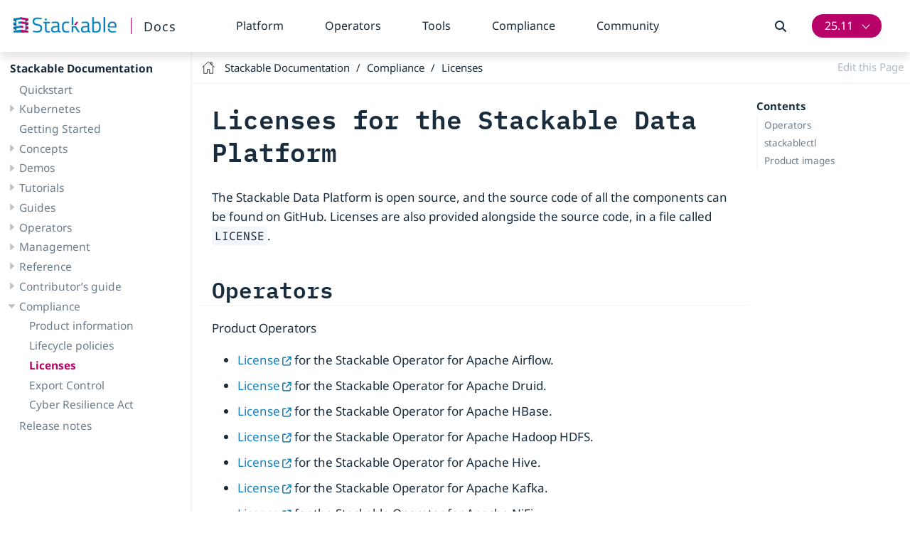

--- FILE ---
content_type: text/html; charset=UTF-8
request_url: https://docs.stackable.tech/home/stable/compliance/licenses/
body_size: 11351
content:
<!DOCTYPE html>
<html lang="en">
  <head>
    <meta charset="utf-8">
    <meta name="viewport" content="width=device-width,initial-scale=1">
    <title>Licenses for the Stackable Data Platform :: compliance :: Stackable Documentation</title>
    <link rel="canonical" href="https://docs.stackable.tech/home/stable/compliance/licenses/">
    <meta name="description" content="Find licenses for all Stackable Data Platform components available on GitHub including operators, stackablectl, and Docker images.">
    <meta name="generator" content="Antora 3.1.7">
    <link rel="stylesheet" href="../../../../_/css/site.css">
    <link rel="stylesheet" href="/pagefind/pagefind-modular-ui.css">
    <script>
    <!-- Matomo -->
    var _paq = window._paq = window._paq || [];
    /* tracker methods like "setCustomDimension" should be called before "trackPageView" */
    _paq.push(["setDocumentTitle", document.domain + "/" + document.title]);
    _paq.push(["setDomains", ["*.stackable.tech"]]);
    _paq.push(['disableCookies']);
    _paq.push(['trackPageView']);
    _paq.push(['enableLinkTracking']);
    (function() {
        var u="https://stackable.matomo.cloud/";
        _paq.push(['setTrackerUrl', u+'matomo.php']);
        _paq.push(['setSiteId', '2']);
        var d=document, g=d.createElement('script'), s=d.getElementsByTagName('script')[0];
        g.async=true; g.src='//cdn.matomo.cloud/stackable.matomo.cloud/matomo.js'; s.parentNode.insertBefore(g,s);
    })();
    </script>
    <!-- End Matomo Code -->
    <script>var uiRootPath = '../../../../_'</script>
    <script src="/pagefind/pagefind-modular-ui.js"></script>
<script type="module">import mermaid from 'https://cdn.jsdelivr.net/npm/mermaid@10/dist/mermaid.esm.min.mjs'; mermaid.initialize({"startOnLoad":true});</script>    <link rel="icon" href="../../../../_/img/favicon.png" type="image/png">
  </head>
  <body class="article">
<header class="header">
  <nav class="navbar">
    <div id="topbar-left" class="navbar-brand">
      <a class='navbar-item' href='/home/stable/'>
        <img src="../../../../_/img/stackable-logo.png">
      </a>
      <a class='navbar-item documentation-link' href='/home/stable/'>
        Docs
      </a>
    </div>
    <div id="topbar-nav" class="navbar-menu">
<div class="navbar-item has-dropdown is-hoverable">
    <a class="navbar-link" href="#">Platform</a>
    <div class="navbar-dropdown">
        <a class="navbar-item" href="../../quickstart.html">Quickstart</a>
        <a class='navbar-item' href='/home/stable/kubernetes/'>Kubernetes</a>
        <a class="navbar-item" href="../../getting-started.html">Getting Started</a>
        <hr class="navbar-divider">
        <a class='navbar-item' href='/home/stable/concepts/'>Concepts</a>
        <a class='navbar-item' href='/home/stable/demos/'>Demos</a>
        <a class='navbar-item' href='/home/stable/tutorials/'>Tutorials</a>
        <a class='navbar-item' href='/home/stable/guides/'>Guides</a>
        <hr class="navbar-divider">
        <a class="navbar-item" href="https://crds.stackable.tech/25.11.0" target="_blank">
            CRD Reference <i class="fa-solid fa-arrow-up-right-from-square fa-sm" style="margin-left: 5px;"></i>
        </a>
        <hr class="navbar-divider">
        <a class="navbar-item" href="../../release-notes.html">Release Notes</a>
    </div>
</div>
<div class="navbar-item has-dropdown is-hoverable">
    <a class="navbar-link" href="#">Operators</a>
    <div class="navbar-dropdown">
        <a class='navbar-item' href='/home/stable/operators/'>Overview</a>
        <hr class="navbar-divider">
        <a class='navbar-item' href='/home/stable/airflow/'>Apache Airflow</a>
        <a class='navbar-item' href='/home/stable/druid/'>Apache Druid</a>
        <a class='navbar-item' href='/home/stable/hbase/'>Apache HBase</a>
        <a class='navbar-item' href='/home/stable/hdfs/'>Apache Hadoop HDFS</a>
        <a class='navbar-item' href='/home/stable/hive/'>Apache Hive</a>
        <a class='navbar-item' href='/home/stable/kafka/'>Apache Kafka</a>
        <a class='navbar-item' href='/home/stable/nifi/'>Apache NiFi</a>
        <a class='navbar-item' href='/home/stable/opensearch/'>OpenSearch</a>
        <a class='navbar-item' href='/home/stable/spark-k8s/'>Apache Spark on K8S</a>
        <a class='navbar-item' href='/home/stable/superset/'>Apache Superset</a>
        <a class='navbar-item' href='/home/stable/trino/'>Trino</a>
        <a class='navbar-item' href='/home/stable/zookeeper/'>Apache ZooKeeper</a>
        <hr class="navbar-divider">
        <a class='navbar-item' href='/home/stable/opa/'>OpenPolicyAgent</a>
        <a class='navbar-item' href='/home/stable/commons-operator/'>Commons</a>
        <a class='navbar-item' href='/home/stable/secret-operator/'>Secret</a>
        <a class='navbar-item' href='/home/stable/listener-operator/'>Listener</a>
    </div>
</div>
<div class="navbar-item has-dropdown is-hoverable">
    <a class="navbar-link" href="#">Tools</a>
    <div class="navbar-dropdown">
        <a class='navbar-item' href='/management/stable/cockpit/'>Cockpit</a>
        <a class='navbar-item' href='/management/stable/stackablectl/'>stackablectl</a>
    </div>
</div>
<div class="navbar-item has-dropdown is-hoverable">
    <a class="navbar-link" href="#">Compliance</a>
    <div class="navbar-dropdown">
        <a class="navbar-item" href="../product-information">Product Information</a>
        <a class="navbar-item" href="../policies.html">Policies</a>
        <a class="navbar-item" href=".">Licenses</a>
        <a class="navbar-item" href="../export">Export Control</a>
        <a class="navbar-item" href="../cra">Cyber Resilience Act</a>
    </div>
</div>
<div class="navbar-item has-dropdown is-hoverable">
    <a class="navbar-link" href="#">Community</a>
    <div class="navbar-dropdown">
        <a class="navbar-item" href="https://stackable.tech/en/" target="_blank">
            Homepage <i class="fa-solid fa-arrow-up-right-from-square fa-sm" style="margin-left: 5px;"></i>
        </a>
        <a class="navbar-item" href="https://github.com/stackabletech/" target="_blank">
            GitHub <i class="fa-solid fa-arrow-up-right-from-square fa-sm" style="margin-left: 5px;"></i>
        </a>
        <a class="navbar-item" href="https://discord.com/invite/7kZ3BNnCAF" target="_blank">
            Discord <i class="fa-solid fa-arrow-up-right-from-square fa-sm" style="margin-left: 5px;"></i>
        </a>
        <hr class="navbar-divider">
        <a class='navbar-item' href='/home/stable/contributor/'>Contributing</a>
    </div>
</div>
    </div>
    <div id="topbar-right" class="navbar-end">
      <button class="navbar-burger" data-target="popup-menu">
        <span></span>
        <span></span>
        <span></span>
      </button>
      <div id="search-button" class="navbar-item">
        <i class="fa-solid fa-magnifying-glass"></i>
        <div id="search-background"></div>
        <div id="search">
          <div id="search-input"></div>
          <ul id="search-results"></ul>
        </div>
      </div>
      <div class="navbar-item has-dropdown is-hoverable version-button" data-target="version-dropdown">
        <a class="navbar-link button" href="#">25.11</a>
        <div id="version-dropdown" class="navbar-dropdown">
          <a class="navbar-item version" href="../../../nightly/compliance/licenses/">nightly</a>
          <a class="navbar-item version is-current" href="./">25.11</a>
          <a class="navbar-item version" href="../../../25.7/licenses/">25.7</a>
          <a class="navbar-item version" href="../../../25.3/licenses/">25.3</a>
          <a class="navbar-item version" href="../../../24.11/licenses/">24.11</a>
          <a class="navbar-item version" href="../../../24.7/licenses/">24.7</a>
          <a class="navbar-item version" href="../../../24.3/licenses/">24.3</a>
          <a class="navbar-item version" href="../../../23.11/licenses/">23.11</a>
          <a class="navbar-item version" href="../../../23.7/licenses/">23.7</a>
          <a class="navbar-item version" href="../../../23.4/licenses/">23.4</a>
          <a class="navbar-item version" href="../../../23.1/licenses/">23.1</a>
        </div>
      </div>
    </div>
  </nav>
  <div id="popup-menu" class="mobile-popup-menu">
<div class="navbar-item has-dropdown is-hoverable">
    <a class="navbar-link" href="#">Platform</a>
    <div class="navbar-dropdown">
        <a class="navbar-item" href="../../quickstart.html">Quickstart</a>
        <a class='navbar-item' href='/home/stable/kubernetes/'>Kubernetes</a>
        <a class="navbar-item" href="../../getting-started.html">Getting Started</a>
        <hr class="navbar-divider">
        <a class='navbar-item' href='/home/stable/concepts/'>Concepts</a>
        <a class='navbar-item' href='/home/stable/demos/'>Demos</a>
        <a class='navbar-item' href='/home/stable/tutorials/'>Tutorials</a>
        <a class='navbar-item' href='/home/stable/guides/'>Guides</a>
        <hr class="navbar-divider">
        <a class="navbar-item" href="https://crds.stackable.tech/25.11.0" target="_blank">
            CRD Reference <i class="fa-solid fa-arrow-up-right-from-square fa-sm" style="margin-left: 5px;"></i>
        </a>
        <hr class="navbar-divider">
        <a class="navbar-item" href="../../release-notes.html">Release Notes</a>
    </div>
</div>
<div class="navbar-item has-dropdown is-hoverable">
    <a class="navbar-link" href="#">Operators</a>
    <div class="navbar-dropdown">
        <a class='navbar-item' href='/home/stable/operators/'>Overview</a>
        <hr class="navbar-divider">
        <a class='navbar-item' href='/home/stable/airflow/'>Apache Airflow</a>
        <a class='navbar-item' href='/home/stable/druid/'>Apache Druid</a>
        <a class='navbar-item' href='/home/stable/hbase/'>Apache HBase</a>
        <a class='navbar-item' href='/home/stable/hdfs/'>Apache Hadoop HDFS</a>
        <a class='navbar-item' href='/home/stable/hive/'>Apache Hive</a>
        <a class='navbar-item' href='/home/stable/kafka/'>Apache Kafka</a>
        <a class='navbar-item' href='/home/stable/nifi/'>Apache NiFi</a>
        <a class='navbar-item' href='/home/stable/opensearch/'>OpenSearch</a>
        <a class='navbar-item' href='/home/stable/spark-k8s/'>Apache Spark on K8S</a>
        <a class='navbar-item' href='/home/stable/superset/'>Apache Superset</a>
        <a class='navbar-item' href='/home/stable/trino/'>Trino</a>
        <a class='navbar-item' href='/home/stable/zookeeper/'>Apache ZooKeeper</a>
        <hr class="navbar-divider">
        <a class='navbar-item' href='/home/stable/opa/'>OpenPolicyAgent</a>
        <a class='navbar-item' href='/home/stable/commons-operator/'>Commons</a>
        <a class='navbar-item' href='/home/stable/secret-operator/'>Secret</a>
        <a class='navbar-item' href='/home/stable/listener-operator/'>Listener</a>
    </div>
</div>
<div class="navbar-item has-dropdown is-hoverable">
    <a class="navbar-link" href="#">Tools</a>
    <div class="navbar-dropdown">
        <a class='navbar-item' href='/management/stable/cockpit/'>Cockpit</a>
        <a class='navbar-item' href='/management/stable/stackablectl/'>stackablectl</a>
    </div>
</div>
<div class="navbar-item has-dropdown is-hoverable">
    <a class="navbar-link" href="#">Compliance</a>
    <div class="navbar-dropdown">
        <a class="navbar-item" href="../product-information">Product Information</a>
        <a class="navbar-item" href="../policies.html">Policies</a>
        <a class="navbar-item" href=".">Licenses</a>
        <a class="navbar-item" href="../export">Export Control</a>
        <a class="navbar-item" href="../cra">Cyber Resilience Act</a>
    </div>
</div>
<div class="navbar-item has-dropdown is-hoverable">
    <a class="navbar-link" href="#">Community</a>
    <div class="navbar-dropdown">
        <a class="navbar-item" href="https://stackable.tech/en/" target="_blank">
            Homepage <i class="fa-solid fa-arrow-up-right-from-square fa-sm" style="margin-left: 5px;"></i>
        </a>
        <a class="navbar-item" href="https://github.com/stackabletech/" target="_blank">
            GitHub <i class="fa-solid fa-arrow-up-right-from-square fa-sm" style="margin-left: 5px;"></i>
        </a>
        <a class="navbar-item" href="https://discord.com/invite/7kZ3BNnCAF" target="_blank">
            Discord <i class="fa-solid fa-arrow-up-right-from-square fa-sm" style="margin-left: 5px;"></i>
        </a>
        <hr class="navbar-divider">
        <a class='navbar-item' href='/home/stable/contributor/'>Contributing</a>
    </div>
</div>
  </div>
</header>
<div class="body">
    <div class="container">
<div class="nav-container" data-component="home" data-version="25.11">
  <aside class="nav">
    <div class="panels">
<div class="nav-panel-menu is-active" data-panel="menu">
  <nav class="nav-menu">
    <div class="title-wrapper">
      <h3 class="title"><a href="../../">Stackable Documentation</a></h3>
    </div>
    <ul class="nav-list">
  <li class="nav-item" data-depth="0">
<ul class="nav-list">
  <li class="nav-item" data-depth="1">
    <a class="nav-link" href="../../quickstart/">Quickstart</a>
  </li>
  <li class="nav-item" data-depth="1">
    <button class="nav-item-toggle"></button>
    <a class="nav-link" href="../../kubernetes/">Kubernetes</a>
<ul class="nav-list">
  <li class="nav-item" data-depth="2">
    <a class="nav-link" href="../../kubernetes/aks/">Azure Kubernetes Service (AKS)</a>
  </li>
  <li class="nav-item" data-depth="2">
    <a class="nav-link" href="../../kubernetes/eks/">Amazon Elastic Kubernetes Service (EKS)</a>
  </li>
  <li class="nav-item" data-depth="2">
    <a class="nav-link" href="../../kubernetes/gke/">Google Kubernetes Engine (GKE)</a>
  </li>
  <li class="nav-item" data-depth="2">
    <a class="nav-link" href="../../kubernetes/huawei-cloud/">Huawei Cloud Container Engine (CCE)</a>
  </li>
  <li class="nav-item" data-depth="2">
    <a class="nav-link" href="../../kubernetes/ibm-cloud/">IBM Cloud Kubernetes Service</a>
  </li>
  <li class="nav-item" data-depth="2">
    <a class="nav-link" href="../../kubernetes/ionos-managed-k8s/">IONOS managed Kubernetes</a>
  </li>
  <li class="nav-item" data-depth="2">
    <a class="nav-link" href="../../kubernetes/ionos-managed-stackable/">IONOS managed Stackable</a>
  </li>
  <li class="nav-item" data-depth="2">
    <a class="nav-link" href="../../kubernetes/kind/">kind</a>
  </li>
  <li class="nav-item" data-depth="2">
    <a class="nav-link" href="../../kubernetes/microk8s/">Microk8s</a>
  </li>
  <li class="nav-item" data-depth="2">
    <a class="nav-link" href="../../kubernetes/oke/">Oracle Kubernetes Engine (OKE)</a>
  </li>
  <li class="nav-item" data-depth="2">
    <a class="nav-link" href="../../kubernetes/openshift/">Red Hat OpenShift</a>
  </li>
  <li class="nav-item" data-depth="2">
    <a class="nav-link" href="../../kubernetes/ovh-mks/">OVH Managed Kubernetes Service (MKS)</a>
  </li>
  <li class="nav-item" data-depth="2">
    <a class="nav-link" href="../../kubernetes/plusserver/">plusserver Kubernetes as a Service</a>
  </li>
  <li class="nav-item" data-depth="2">
    <a class="nav-link" href="../../kubernetes/ske/">STACKIT Kubernetes Engine (SKE)</a>
  </li>
  <li class="nav-item" data-depth="2">
    <a class="nav-link" href="../../kubernetes/suse-k3s/">SUSE K3S</a>
  </li>
  <li class="nav-item" data-depth="2">
    <a class="nav-link" href="../../kubernetes/suse-rancher/">SUSE Rancher</a>
  </li>
  <li class="nav-item" data-depth="2">
    <a class="nav-link" href="../../kubernetes/vmware_tanzu/">VMware Tanzu</a>
  </li>
</ul>
  </li>
  <li class="nav-item" data-depth="1">
    <a class="nav-link" href="../../getting-started/">Getting Started</a>
  </li>
</ul>
  </li>
  <li class="nav-item" data-depth="0">
<ul class="nav-list">
  <li class="nav-item" data-depth="1">
    <button class="nav-item-toggle"></button>
    <a class="nav-link" href="../../concepts/">Concepts</a>
<ul class="nav-list">
  <li class="nav-item" data-depth="2">
    <a class="nav-link" href="../../concepts/overview/">Platform overview</a>
  </li>
  <li class="nav-item" data-depth="2">
    <a class="nav-link" href="../../concepts/stacklet/">Stacklet</a>
  </li>
  <li class="nav-item" data-depth="2">
    <button class="nav-item-toggle"></button>
    <span class="nav-text">Common configuration mechanisms</span>
<ul class="nav-list">
  <li class="nav-item" data-depth="3">
    <a class="nav-link" href="../../concepts/product-image-selection/">Product image selection</a>
  </li>
  <li class="nav-item" data-depth="3">
    <a class="nav-link" href="../../concepts/overrides/">Advanced: overrides</a>
  </li>
  <li class="nav-item" data-depth="3">
    <a class="nav-link" href="../../concepts/multi-platform-support/">Multi-platform for SDP</a>
  </li>
</ul>
  </li>
  <li class="nav-item" data-depth="2">
    <button class="nav-item-toggle"></button>
    <span class="nav-text">Resources</span>
<ul class="nav-list">
  <li class="nav-item" data-depth="3">
    <a class="nav-link" href="../../concepts/resources/">Resource management</a>
  </li>
  <li class="nav-item" data-depth="3">
    <a class="nav-link" href="../../concepts/s3/">S3 resources</a>
  </li>
</ul>
  </li>
  <li class="nav-item" data-depth="2">
    <button class="nav-item-toggle"></button>
    <span class="nav-text">Connectivity</span>
<ul class="nav-list">
  <li class="nav-item" data-depth="3">
    <a class="nav-link" href="../../concepts/service-discovery/">Service discovery ConfigMap</a>
  </li>
  <li class="nav-item" data-depth="3">
    <a class="nav-link" href="../../concepts/service-exposition/">Service exposition</a>
  </li>
</ul>
  </li>
  <li class="nav-item" data-depth="2">
    <button class="nav-item-toggle"></button>
    <span class="nav-text">Security</span>
<ul class="nav-list">
  <li class="nav-item" data-depth="3">
    <a class="nav-link" href="../../concepts/authentication/">Authentication</a>
  </li>
  <li class="nav-item" data-depth="3">
    <a class="nav-link" href="../../concepts/opa/">OPA authorization</a>
  </li>
  <li class="nav-item" data-depth="3">
    <a class="nav-link" href="../../concepts/tls-server-verification/">TLS server verification</a>
  </li>
</ul>
  </li>
  <li class="nav-item" data-depth="2">
    <button class="nav-item-toggle"></button>
    <a class="nav-link" href="../../concepts/operations/">Operations</a>
<ul class="nav-list">
  <li class="nav-item" data-depth="3">
    <a class="nav-link" href="../../concepts/operations/cluster_operations/">Cluster operations</a>
  </li>
  <li class="nav-item" data-depth="3">
    <a class="nav-link" href="../../concepts/operations/pod_disruptions/">Allowed Pod disruptions</a>
  </li>
  <li class="nav-item" data-depth="3">
    <a class="nav-link" href="../../concepts/operations/pod_placement/">Pod placement</a>
  </li>
  <li class="nav-item" data-depth="3">
    <a class="nav-link" href="../../concepts/operations/graceful_shutdown/">Graceful shutdown</a>
  </li>
  <li class="nav-item" data-depth="3">
    <a class="nav-link" href="../../concepts/operations/temporary_credentials_lifetime/">Temporary credentials lifetime</a>
  </li>
</ul>
  </li>
  <li class="nav-item" data-depth="2">
    <button class="nav-item-toggle"></button>
    <span class="nav-text">Observability</span>
<ul class="nav-list">
  <li class="nav-item" data-depth="3">
    <a class="nav-link" href="../../concepts/observability/labels/">Labels</a>
  </li>
  <li class="nav-item" data-depth="3">
    <a class="nav-link" href="../../concepts/observability/logging/">Logging</a>
  </li>
  <li class="nav-item" data-depth="3">
    <a class="nav-link" href="../../concepts/observability/containerdebug/">Container environment</a>
  </li>
  <li class="nav-item" data-depth="3">
    <a class="nav-link" href="../../concepts/observability/telemetry/">Telemetry</a>
  </li>
</ul>
  </li>
  <li class="nav-item" data-depth="2">
    <a class="nav-link" href="../../concepts/container-images/">Container images</a>
  </li>
</ul>
  </li>
</ul>
  </li>
  <li class="nav-item" data-depth="0">
<ul class="nav-list">
  <li class="nav-item" data-depth="1">
    <button class="nav-item-toggle"></button>
    <a class="nav-link" href="../../demos/">Demos</a>
<ul class="nav-list">
  <li class="nav-item" data-depth="2">
    <a class="nav-link" href="../../demos/airflow-scheduled-job/">airflow-scheduled-job</a>
  </li>
  <li class="nav-item" data-depth="2">
    <a class="nav-link" href="../../demos/argo-cd-git-ops/">argo-cd-git-ops</a>
  </li>
  <li class="nav-item" data-depth="2">
    <a class="nav-link" href="../../demos/data-lakehouse-iceberg-trino-spark/">data-lakehouse-iceberg-trino-spark</a>
  </li>
  <li class="nav-item" data-depth="2">
    <a class="nav-link" href="../../demos/end-to-end-security/">end-to-end-security</a>
  </li>
  <li class="nav-item" data-depth="2">
    <a class="nav-link" href="../../demos/hbase-hdfs-load-cycling-data/">hbase-hdfs-cycling-data</a>
  </li>
  <li class="nav-item" data-depth="2">
    <a class="nav-link" href="../../demos/jupyterhub-keycloak/">jupyterhub-keycloak</a>
  </li>
  <li class="nav-item" data-depth="2">
    <a class="nav-link" href="../../demos/jupyterhub-pyspark-hdfs-anomaly-detection-taxi-data/">jupyterhub-pyspark-hdfs-anomaly-detection-taxi-data</a>
  </li>
  <li class="nav-item" data-depth="2">
    <a class="nav-link" href="../../demos/logging/">logging</a>
  </li>
  <li class="nav-item" data-depth="2">
    <a class="nav-link" href="../../demos/nifi-kafka-druid-earthquake-data/">nifi-kafka-druid-earthquake-data</a>
  </li>
  <li class="nav-item" data-depth="2">
    <a class="nav-link" href="../../demos/nifi-kafka-druid-water-level-data/">nifi-kafka-druid-water-level-data</a>
  </li>
  <li class="nav-item" data-depth="2">
    <a class="nav-link" href="../../demos/signal-processing/">signal-processing</a>
  </li>
  <li class="nav-item" data-depth="2">
    <a class="nav-link" href="../../demos/spark-k8s-anomaly-detection-taxi-data/">spark-k8s-anomaly-detection-taxi-data</a>
  </li>
  <li class="nav-item" data-depth="2">
    <a class="nav-link" href="../../demos/trino-iceberg/">trino-iceberg</a>
  </li>
  <li class="nav-item" data-depth="2">
    <a class="nav-link" href="../../demos/trino-taxi-data/">trino-taxi-data</a>
  </li>
</ul>
  </li>
</ul>
  </li>
  <li class="nav-item" data-depth="0">
<ul class="nav-list">
  <li class="nav-item" data-depth="1">
    <button class="nav-item-toggle"></button>
    <a class="nav-link" href="../../tutorials/">Tutorials</a>
<ul class="nav-list">
  <li class="nav-item" data-depth="2">
    <a class="nav-link" href="../../tutorials/authentication_with_openldap/">Authentication with OpenLDAP</a>
  </li>
  <li class="nav-item" data-depth="2">
    <a class="nav-link" href="../../tutorials/jupyterhub/">JupyterHub</a>
  </li>
  <li class="nav-item" data-depth="2">
    <a class="nav-link" href="../../tutorials/logging-vector-aggregator/">Logging with a Vector log aggregator</a>
  </li>
</ul>
  </li>
</ul>
  </li>
  <li class="nav-item" data-depth="0">
<ul class="nav-list">
  <li class="nav-item" data-depth="1">
    <button class="nav-item-toggle"></button>
    <a class="nav-link" href="../../guides/">Guides</a>
<ul class="nav-list">
  <li class="nav-item" data-depth="2">
    <a class="nav-link" href="../../guides/custom-images/">Using customized product images</a>
  </li>
  <li class="nav-item" data-depth="2">
    <a class="nav-link" href="../../guides/debug-network-traffic/">Debug network traffic</a>
  </li>
  <li class="nav-item" data-depth="2">
    <a class="nav-link" href="../../guides/providing-resources-with-pvcs/">Providing external resources to Stacklets with PersistentVolumeClaims</a>
  </li>
  <li class="nav-item" data-depth="2">
    <a class="nav-link" href="../../guides/running-stackable-in-an-airgapped-environment/">Running Stackable in an air-gapped environment</a>
  </li>
  <li class="nav-item" data-depth="2">
    <a class="nav-link" href="../../guides/viewing-and-verifying-sboms/">Viewing and verifying SBOMs of the Stackable Data Platform</a>
  </li>
  <li class="nav-item" data-depth="2">
    <a class="nav-link" href="../../guides/enabling-verification-of-image-signatures/">Enabling verification of image signatures</a>
  </li>
  <li class="nav-item" data-depth="2">
    <a class="nav-link" href="../../guides/kubernetes-cluster-domain/">Configuring the Kubernetes cluster domain</a>
  </li>
</ul>
  </li>
</ul>
  </li>
  <li class="nav-item" data-depth="0">
<ul class="nav-list">
  <li class="nav-item" data-depth="1">
    <button class="nav-item-toggle"></button>
    <a class="nav-link" href="../../operators/">Operators</a>
<ul class="nav-list">
  <li class="nav-item" data-depth="2">
    <a class="nav-link" href="../../operators/supported_versions/">Supported product versions</a>
  </li>
  <li class="nav-item" data-depth="2">
    <a class="nav-link" href="../../operators/monitoring/">Monitoring</a>
  </li>
  <li class="nav-item" data-depth="2">
    <button class="nav-item-toggle"></button>
    <a class="nav-link" href="../../airflow/">Apache Airflow</a>
<ul class="nav-list">
  <li class="nav-item" data-depth="3">
    <button class="nav-item-toggle"></button>
    <a class="nav-link" href="../../airflow/getting_started/">Getting started</a>
<ul class="nav-list">
  <li class="nav-item" data-depth="4">
    <a class="nav-link" href="../../airflow/getting_started/installation/">Installation</a>
  </li>
  <li class="nav-item" data-depth="4">
    <a class="nav-link" href="../../airflow/getting_started/first_steps/">First steps</a>
  </li>
</ul>
  </li>
  <li class="nav-item" data-depth="3">
    <a class="nav-link" href="../../airflow/required-external-components/">Required external components</a>
  </li>
  <li class="nav-item" data-depth="3">
    <button class="nav-item-toggle"></button>
    <a class="nav-link" href="../../airflow/usage-guide/">Usage guide</a>
<ul class="nav-list">
  <li class="nav-item" data-depth="4">
    <a class="nav-link" href="../../airflow/usage-guide/db-init/">Database initialization</a>
  </li>
  <li class="nav-item" data-depth="4">
    <a class="nav-link" href="../../airflow/usage-guide/mounting-dags/">Mounting DAGs</a>
  </li>
  <li class="nav-item" data-depth="4">
    <a class="nav-link" href="../../airflow/usage-guide/applying-custom-resources/">Applying Custom Resources</a>
  </li>
  <li class="nav-item" data-depth="4">
    <a class="nav-link" href="../../airflow/usage-guide/listenerclass/">Service exposition with ListenerClasses</a>
  </li>
  <li class="nav-item" data-depth="4">
    <a class="nav-link" href="../../airflow/usage-guide/storage-resources/">Resource Requests</a>
  </li>
  <li class="nav-item" data-depth="4">
    <a class="nav-link" href="../../airflow/usage-guide/security/">Security</a>
  </li>
  <li class="nav-item" data-depth="4">
    <a class="nav-link" href="../../airflow/usage-guide/logging/">Log aggregation</a>
  </li>
  <li class="nav-item" data-depth="4">
    <a class="nav-link" href="../../airflow/usage-guide/monitoring/">Monitoring</a>
  </li>
  <li class="nav-item" data-depth="4">
    <a class="nav-link" href="../../airflow/usage-guide/using-kubernetes-executors/">Using Kubernetes executors</a>
  </li>
  <li class="nav-item" data-depth="4">
    <a class="nav-link" href="../../airflow/usage-guide/overrides/">Configuration &amp; Environment Overrides</a>
  </li>
  <li class="nav-item" data-depth="4">
    <button class="nav-item-toggle"></button>
    <a class="nav-link" href="../../airflow/usage-guide/operations/">Operations</a>
<ul class="nav-list">
  <li class="nav-item" data-depth="5">
    <a class="nav-link" href="../../airflow/usage-guide/operations/cluster-operations/">Cluster Operation</a>
  </li>
  <li class="nav-item" data-depth="5">
    <a class="nav-link" href="../../airflow/usage-guide/operations/pod-placement/">Pod placement</a>
  </li>
  <li class="nav-item" data-depth="5">
    <a class="nav-link" href="../../airflow/usage-guide/operations/pod-disruptions/">Allowed Pod disruptions</a>
  </li>
  <li class="nav-item" data-depth="5">
    <a class="nav-link" href="../../airflow/usage-guide/operations/graceful-shutdown/">Graceful shutdown</a>
  </li>
</ul>
  </li>
</ul>
  </li>
  <li class="nav-item" data-depth="3">
    <a class="nav-link" href="../../airflow/troubleshooting/">Troubleshooting</a>
  </li>
  <li class="nav-item" data-depth="3">
    <button class="nav-item-toggle"></button>
    <a class="nav-link" href="../../airflow/reference/">Reference</a>
<ul class="nav-list">
  <li class="nav-item" data-depth="4">
    <button class="nav-item-toggle"></button>
    <a class="nav-link" href="../../airflow/reference/crds/">CRD Reference</a>
<ul class="nav-list">
  <li class="nav-item" data-depth="5">
    <span class="nav-text"><a href="https://crds.stackable.tech/25.11.0/airflow.stackable.tech/airflowcluster/v1alpha1/" target="_blank" rel="noopener">AirflowCluster <i class="fa-solid fa-arrow-up-right-from-square fa-xs" style="margin-left: 3px; vertical-align: baseline;"></i></a></span>
  </li>
</ul>
  </li>
  <li class="nav-item" data-depth="4">
    <a class="nav-link" href="../../airflow/reference/commandline-parameters/">Command Line Parameters</a>
  </li>
  <li class="nav-item" data-depth="4">
    <a class="nav-link" href="../../airflow/reference/environment-variables/">Environment variables</a>
  </li>
</ul>
  </li>
</ul>
  </li>
  <li class="nav-item" data-depth="2">
    <button class="nav-item-toggle"></button>
    <a class="nav-link" href="../../druid/">Apache Druid</a>
<ul class="nav-list">
  <li class="nav-item" data-depth="3">
    <button class="nav-item-toggle"></button>
    <a class="nav-link" href="../../druid/getting_started/">Getting started</a>
<ul class="nav-list">
  <li class="nav-item" data-depth="4">
    <a class="nav-link" href="../../druid/getting_started/installation/">Installation</a>
  </li>
  <li class="nav-item" data-depth="4">
    <a class="nav-link" href="../../druid/getting_started/first_steps/">First steps</a>
  </li>
</ul>
  </li>
  <li class="nav-item" data-depth="3">
    <a class="nav-link" href="../../druid/required-external-components/">Required external components</a>
  </li>
  <li class="nav-item" data-depth="3">
    <button class="nav-item-toggle"></button>
    <a class="nav-link" href="../../druid/usage-guide/">Usage guide</a>
<ul class="nav-list">
  <li class="nav-item" data-depth="4">
    <a class="nav-link" href="../../druid/usage-guide/listenerclass/">Service exposition with ListenerClasses</a>
  </li>
  <li class="nav-item" data-depth="4">
    <a class="nav-link" href="../../druid/usage-guide/ingestion/">Ingestion</a>
  </li>
  <li class="nav-item" data-depth="4">
    <a class="nav-link" href="../../druid/usage-guide/deep-storage/">Deep storage configuration</a>
  </li>
  <li class="nav-item" data-depth="4">
    <a class="nav-link" href="../../druid/usage-guide/resources-and-storage/">Storage and resource configuration</a>
  </li>
  <li class="nav-item" data-depth="4">
    <a class="nav-link" href="../../druid/usage-guide/security/">Security</a>
  </li>
  <li class="nav-item" data-depth="4">
    <a class="nav-link" href="../../druid/usage-guide/logging/">Log aggregation</a>
  </li>
  <li class="nav-item" data-depth="4">
    <a class="nav-link" href="../../druid/usage-guide/monitoring/">Monitoring</a>
  </li>
  <li class="nav-item" data-depth="4">
    <a class="nav-link" href="../../druid/usage-guide/extensions/">Druid extensions</a>
  </li>
  <li class="nav-item" data-depth="4">
    <a class="nav-link" href="../../druid/usage-guide/overrides/">Configuration &amp; Environment Overrides</a>
  </li>
  <li class="nav-item" data-depth="4">
    <button class="nav-item-toggle"></button>
    <a class="nav-link" href="../../druid/usage-guide/operations/">Operations</a>
<ul class="nav-list">
  <li class="nav-item" data-depth="5">
    <a class="nav-link" href="../../druid/usage-guide/operations/cluster-operations/">Cluster operation</a>
  </li>
  <li class="nav-item" data-depth="5">
    <a class="nav-link" href="../../druid/usage-guide/operations/pod-placement/">Pod placement</a>
  </li>
  <li class="nav-item" data-depth="5">
    <a class="nav-link" href="../../druid/usage-guide/operations/pod-disruptions/">Allowed Pod disruptions</a>
  </li>
  <li class="nav-item" data-depth="5">
    <a class="nav-link" href="../../druid/usage-guide/operations/graceful-shutdown/">Graceful shutdown</a>
  </li>
</ul>
  </li>
</ul>
  </li>
  <li class="nav-item" data-depth="3">
    <button class="nav-item-toggle"></button>
    <a class="nav-link" href="../../druid/reference/">Reference</a>
<ul class="nav-list">
  <li class="nav-item" data-depth="4">
    <button class="nav-item-toggle"></button>
    <a class="nav-link" href="../../druid/reference/crds/">CRD Reference</a>
<ul class="nav-list">
  <li class="nav-item" data-depth="5">
    <span class="nav-text"><a href="https://crds.stackable.tech/25.11.0/druid.stackable.tech/druidcluster/v1alpha1/" target="_blank" rel="noopener">DruidCluster <i class="fa-solid fa-arrow-up-right-from-square fa-xs" style="margin-left: 3px; vertical-align: baseline;"></i></a></span>
  </li>
</ul>
  </li>
  <li class="nav-item" data-depth="4">
    <a class="nav-link" href="../../druid/reference/discovery/">Discovery ConfigMap</a>
  </li>
  <li class="nav-item" data-depth="4">
    <a class="nav-link" href="../../druid/reference/commandline-parameters/">Command Line parameters</a>
  </li>
  <li class="nav-item" data-depth="4">
    <a class="nav-link" href="../../druid/reference/environment-variables/">Environment variables</a>
  </li>
</ul>
  </li>
</ul>
  </li>
  <li class="nav-item" data-depth="2">
    <button class="nav-item-toggle"></button>
    <a class="nav-link" href="../../hbase/">Apache HBase</a>
<ul class="nav-list">
  <li class="nav-item" data-depth="3">
    <button class="nav-item-toggle"></button>
    <a class="nav-link" href="../../hbase/getting_started/">Getting started</a>
<ul class="nav-list">
  <li class="nav-item" data-depth="4">
    <a class="nav-link" href="../../hbase/getting_started/installation/">Installation</a>
  </li>
  <li class="nav-item" data-depth="4">
    <a class="nav-link" href="../../hbase/getting_started/first_steps/">First steps</a>
  </li>
</ul>
  </li>
  <li class="nav-item" data-depth="3">
    <button class="nav-item-toggle"></button>
    <a class="nav-link" href="../../hbase/usage-guide/">Usage guide</a>
<ul class="nav-list">
  <li class="nav-item" data-depth="4">
    <a class="nav-link" href="../../hbase/usage-guide/listenerclass/">Service exposition with ListenerClasses</a>
  </li>
  <li class="nav-item" data-depth="4">
    <a class="nav-link" href="../../hbase/usage-guide/security/">Security</a>
  </li>
  <li class="nav-item" data-depth="4">
    <a class="nav-link" href="../../hbase/usage-guide/resource-requests/">Resource requests</a>
  </li>
  <li class="nav-item" data-depth="4">
    <a class="nav-link" href="../../hbase/usage-guide/phoenix/">Using Apache Phoenix</a>
  </li>
  <li class="nav-item" data-depth="4">
    <a class="nav-link" href="../../hbase/usage-guide/compression/">Compression support</a>
  </li>
  <li class="nav-item" data-depth="4">
    <a class="nav-link" href="../../hbase/usage-guide/logging/">Log aggregation</a>
  </li>
  <li class="nav-item" data-depth="4">
    <a class="nav-link" href="../../hbase/usage-guide/monitoring/">Monitoring</a>
  </li>
  <li class="nav-item" data-depth="4">
    <a class="nav-link" href="../../hbase/usage-guide/overrides/">Configuration, environment and Pod overrides</a>
  </li>
  <li class="nav-item" data-depth="4">
    <a class="nav-link" href="../../hbase/usage-guide/hbck2/">Repairing a cluster with HBCK2</a>
  </li>
  <li class="nav-item" data-depth="4">
    <a class="nav-link" href="../../hbase/usage-guide/snapshot-export/">Exporting a snapshot to S3</a>
  </li>
  <li class="nav-item" data-depth="4">
    <a class="nav-link" href="../../hbase/usage-guide/adls/">Using the Azure Data Lake Storage (ADLS)</a>
  </li>
  <li class="nav-item" data-depth="4">
    <a class="nav-link" href="../../hbase/usage-guide/troubleshooting/">Trouble-shooting</a>
  </li>
  <li class="nav-item" data-depth="4">
    <button class="nav-item-toggle"></button>
    <a class="nav-link" href="../../hbase/usage-guide/operations/">Operations</a>
<ul class="nav-list">
  <li class="nav-item" data-depth="5">
    <a class="nav-link" href="../../hbase/usage-guide/operations/cluster-operations/">Cluster operation</a>
  </li>
  <li class="nav-item" data-depth="5">
    <a class="nav-link" href="../../hbase/usage-guide/operations/pod-placement/">Pod placement</a>
  </li>
  <li class="nav-item" data-depth="5">
    <a class="nav-link" href="../../hbase/usage-guide/operations/pod-disruptions/">Allowed Pod disruptions</a>
  </li>
  <li class="nav-item" data-depth="5">
    <a class="nav-link" href="../../hbase/usage-guide/operations/graceful-shutdown/">Graceful shutdown</a>
  </li>
</ul>
  </li>
</ul>
  </li>
  <li class="nav-item" data-depth="3">
    <button class="nav-item-toggle"></button>
    <a class="nav-link" href="../../hbase/reference/">Reference</a>
<ul class="nav-list">
  <li class="nav-item" data-depth="4">
    <button class="nav-item-toggle"></button>
    <a class="nav-link" href="../../hbase/reference/crds/">CRD Reference</a>
<ul class="nav-list">
  <li class="nav-item" data-depth="5">
    <span class="nav-text"><a href="https://crds.stackable.tech/25.11.0/hbase.stackable.tech/hbasecluster/v1alpha1/" target="_blank" rel="noopener">HbaseCluster <i class="fa-solid fa-arrow-up-right-from-square fa-xs" style="margin-left: 3px; vertical-align: baseline;"></i></a></span>
  </li>
</ul>
  </li>
  <li class="nav-item" data-depth="4">
    <a class="nav-link" href="../../hbase/reference/discovery/">Discovery</a>
  </li>
  <li class="nav-item" data-depth="4">
    <a class="nav-link" href="../../hbase/reference/commandline-parameters/">Command Line Parameters</a>
  </li>
  <li class="nav-item" data-depth="4">
    <a class="nav-link" href="../../hbase/reference/environment-variables/">Environment variables</a>
  </li>
</ul>
  </li>
</ul>
  </li>
  <li class="nav-item" data-depth="2">
    <button class="nav-item-toggle"></button>
    <a class="nav-link" href="../../hdfs/">Apache Hadoop HDFS</a>
<ul class="nav-list">
  <li class="nav-item" data-depth="3">
    <button class="nav-item-toggle"></button>
    <a class="nav-link" href="../../hdfs/getting_started/">Getting started</a>
<ul class="nav-list">
  <li class="nav-item" data-depth="4">
    <a class="nav-link" href="../../hdfs/getting_started/installation/">Installation</a>
  </li>
  <li class="nav-item" data-depth="4">
    <a class="nav-link" href="../../hdfs/getting_started/first_steps/">First steps</a>
  </li>
</ul>
  </li>
  <li class="nav-item" data-depth="3">
    <button class="nav-item-toggle"></button>
    <a class="nav-link" href="../../hdfs/usage-guide/">Usage guide</a>
<ul class="nav-list">
  <li class="nav-item" data-depth="4">
    <a class="nav-link" href="../../hdfs/usage-guide/listenerclass/">Service exposition with ListenerClasses</a>
  </li>
  <li class="nav-item" data-depth="4">
    <a class="nav-link" href="../../hdfs/usage-guide/security/">Security</a>
  </li>
  <li class="nav-item" data-depth="4">
    <a class="nav-link" href="../../hdfs/usage-guide/resources/">Resources</a>
  </li>
  <li class="nav-item" data-depth="4">
    <a class="nav-link" href="../../hdfs/usage-guide/scaling/">Scaling</a>
  </li>
  <li class="nav-item" data-depth="4">
    <a class="nav-link" href="../../hdfs/usage-guide/fuse/">FUSE</a>
  </li>
  <li class="nav-item" data-depth="4">
    <a class="nav-link" href="../../hdfs/usage-guide/logging-log-aggregation/">Logging &amp; log aggregation</a>
  </li>
  <li class="nav-item" data-depth="4">
    <a class="nav-link" href="../../hdfs/usage-guide/monitoring/">Monitoring</a>
  </li>
  <li class="nav-item" data-depth="4">
    <a class="nav-link" href="../../hdfs/usage-guide/configuration-environment-overrides/">Configuration &amp; Environment Overrides</a>
  </li>
  <li class="nav-item" data-depth="4">
    <a class="nav-link" href="../../hdfs/usage-guide/upgrading/">Upgrading HDFS</a>
  </li>
  <li class="nav-item" data-depth="4">
    <button class="nav-item-toggle"></button>
    <a class="nav-link" href="../../hdfs/usage-guide/operations/">Operations</a>
<ul class="nav-list">
  <li class="nav-item" data-depth="5">
    <a class="nav-link" href="../../hdfs/usage-guide/operations/cluster-operations/">Cluster Operation</a>
  </li>
  <li class="nav-item" data-depth="5">
    <a class="nav-link" href="../../hdfs/usage-guide/operations/pod-placement/">Pod placement</a>
  </li>
  <li class="nav-item" data-depth="5">
    <a class="nav-link" href="../../hdfs/usage-guide/operations/rack-awareness/">HDFS Rack Awareness</a>
  </li>
  <li class="nav-item" data-depth="5">
    <a class="nav-link" href="../../hdfs/usage-guide/operations/pod-disruptions/">Allowed Pod disruptions</a>
  </li>
  <li class="nav-item" data-depth="5">
    <a class="nav-link" href="../../hdfs/usage-guide/operations/graceful-shutdown/">Graceful shutdown</a>
  </li>
</ul>
  </li>
</ul>
  </li>
  <li class="nav-item" data-depth="3">
    <button class="nav-item-toggle"></button>
    <a class="nav-link" href="../../hdfs/reference/">Reference</a>
<ul class="nav-list">
  <li class="nav-item" data-depth="4">
    <button class="nav-item-toggle"></button>
    <a class="nav-link" href="../../hdfs/reference/crds/">CRD Reference</a>
<ul class="nav-list">
  <li class="nav-item" data-depth="5">
    <span class="nav-text"><a href="https://crds.stackable.tech/25.11.0/hdfs.stackable.tech/hdfscluster/v1alpha1/" target="_blank" rel="noopener">HdfsCluster <i class="fa-solid fa-arrow-up-right-from-square fa-xs" style="margin-left: 3px; vertical-align: baseline;"></i></a></span>
  </li>
</ul>
  </li>
  <li class="nav-item" data-depth="4">
    <a class="nav-link" href="../../hdfs/reference/discovery/">Discovery</a>
  </li>
  <li class="nav-item" data-depth="4">
    <a class="nav-link" href="../../hdfs/reference/commandline-parameters/">Command line parameters</a>
  </li>
  <li class="nav-item" data-depth="4">
    <a class="nav-link" href="../../hdfs/reference/environment-variables/">Environment variables</a>
  </li>
</ul>
  </li>
</ul>
  </li>
  <li class="nav-item" data-depth="2">
    <button class="nav-item-toggle"></button>
    <a class="nav-link" href="../../hive/">Apache Hive</a>
<ul class="nav-list">
  <li class="nav-item" data-depth="3">
    <button class="nav-item-toggle"></button>
    <a class="nav-link" href="../../hive/getting_started/">Getting started</a>
<ul class="nav-list">
  <li class="nav-item" data-depth="4">
    <a class="nav-link" href="../../hive/getting_started/installation/">Installation</a>
  </li>
  <li class="nav-item" data-depth="4">
    <a class="nav-link" href="../../hive/getting_started/first_steps/">First steps</a>
  </li>
</ul>
  </li>
  <li class="nav-item" data-depth="3">
    <a class="nav-link" href="../../hive/required-external-components/">Required external components</a>
  </li>
  <li class="nav-item" data-depth="3">
    <button class="nav-item-toggle"></button>
    <a class="nav-link" href="../../hive/usage-guide/">Usage guide</a>
<ul class="nav-list">
  <li class="nav-item" data-depth="4">
    <a class="nav-link" href="../../hive/usage-guide/listenerclass/">Service exposition with ListenerClasses</a>
  </li>
  <li class="nav-item" data-depth="4">
    <a class="nav-link" href="../../hive/usage-guide/data-storage/">Data storage backends</a>
  </li>
  <li class="nav-item" data-depth="4">
    <a class="nav-link" href="../../hive/usage-guide/derby-example/">Derby example</a>
  </li>
  <li class="nav-item" data-depth="4">
    <a class="nav-link" href="../../hive/usage-guide/database-driver/">Database drivers</a>
  </li>
  <li class="nav-item" data-depth="4">
    <a class="nav-link" href="../../hive/usage-guide/logging/">Log aggregation</a>
  </li>
  <li class="nav-item" data-depth="4">
    <a class="nav-link" href="../../hive/usage-guide/monitoring/">Monitoring</a>
  </li>
  <li class="nav-item" data-depth="4">
    <a class="nav-link" href="../../hive/usage-guide/resources/">Resource requests</a>
  </li>
  <li class="nav-item" data-depth="4">
    <a class="nav-link" href="../../hive/usage-guide/security/">Security</a>
  </li>
  <li class="nav-item" data-depth="4">
    <a class="nav-link" href="../../hive/usage-guide/overrides/">Configuration &amp; environment overrides</a>
  </li>
  <li class="nav-item" data-depth="4">
    <button class="nav-item-toggle"></button>
    <a class="nav-link" href="../../hive/usage-guide/operations/">Operations</a>
<ul class="nav-list">
  <li class="nav-item" data-depth="5">
    <a class="nav-link" href="../../hive/usage-guide/operations/cluster-operations/">Cluster operation</a>
  </li>
  <li class="nav-item" data-depth="5">
    <a class="nav-link" href="../../hive/usage-guide/operations/pod-placement/">Pod placement</a>
  </li>
  <li class="nav-item" data-depth="5">
    <a class="nav-link" href="../../hive/usage-guide/operations/pod-disruptions/">Allowed Pod disruptions</a>
  </li>
  <li class="nav-item" data-depth="5">
    <a class="nav-link" href="../../hive/usage-guide/operations/graceful-shutdown/">Graceful shutdown</a>
  </li>
</ul>
  </li>
</ul>
  </li>
  <li class="nav-item" data-depth="3">
    <button class="nav-item-toggle"></button>
    <a class="nav-link" href="../../hive/reference/">Reference</a>
<ul class="nav-list">
  <li class="nav-item" data-depth="4">
    <button class="nav-item-toggle"></button>
    <a class="nav-link" href="../../hive/reference/crds/">CRD Reference</a>
<ul class="nav-list">
  <li class="nav-item" data-depth="5">
    <span class="nav-text"><a href="https://crds.stackable.tech/25.11.0/hive.stackable.tech/hivecluster/v1alpha1/" target="_blank" rel="noopener">HiveCluster <i class="fa-solid fa-arrow-up-right-from-square fa-xs" style="margin-left: 3px; vertical-align: baseline;"></i></a></span>
  </li>
</ul>
  </li>
  <li class="nav-item" data-depth="4">
    <a class="nav-link" href="../../hive/reference/discovery/">Discovery</a>
  </li>
  <li class="nav-item" data-depth="4">
    <a class="nav-link" href="../../hive/reference/commandline-parameters/">Command line parameters</a>
  </li>
  <li class="nav-item" data-depth="4">
    <a class="nav-link" href="../../hive/reference/environment-variables/">Environment variables</a>
  </li>
</ul>
  </li>
  <li class="nav-item" data-depth="3">
    <a class="nav-link" href="../../hive/troubleshooting/">Troubleshooting</a>
  </li>
</ul>
  </li>
  <li class="nav-item" data-depth="2">
    <button class="nav-item-toggle"></button>
    <a class="nav-link" href="../../kafka/">Apache Kafka</a>
<ul class="nav-list">
  <li class="nav-item" data-depth="3">
    <button class="nav-item-toggle"></button>
    <a class="nav-link" href="../../kafka/getting_started/">Getting started</a>
<ul class="nav-list">
  <li class="nav-item" data-depth="4">
    <a class="nav-link" href="../../kafka/getting_started/installation/">Installation</a>
  </li>
  <li class="nav-item" data-depth="4">
    <a class="nav-link" href="../../kafka/getting_started/first_steps/">First steps</a>
  </li>
</ul>
  </li>
  <li class="nav-item" data-depth="3">
    <button class="nav-item-toggle"></button>
    <a class="nav-link" href="../../kafka/usage-guide/">Usage guide</a>
<ul class="nav-list">
  <li class="nav-item" data-depth="4">
    <a class="nav-link" href="../../kafka/usage-guide/kraft-controller/">KRaft mode (experimental)</a>
  </li>
  <li class="nav-item" data-depth="4">
    <a class="nav-link" href="../../kafka/usage-guide/listenerclass/">Service exposition with ListenerClasses</a>
  </li>
  <li class="nav-item" data-depth="4">
    <a class="nav-link" href="../../kafka/usage-guide/storage-resources/">Storage and resource configuration</a>
  </li>
  <li class="nav-item" data-depth="4">
    <a class="nav-link" href="../../kafka/usage-guide/security/">Security</a>
  </li>
  <li class="nav-item" data-depth="4">
    <a class="nav-link" href="../../kafka/usage-guide/monitoring/">Monitoring</a>
  </li>
  <li class="nav-item" data-depth="4">
    <a class="nav-link" href="../../kafka/usage-guide/logging/">Log aggregation</a>
  </li>
  <li class="nav-item" data-depth="4">
    <a class="nav-link" href="../../kafka/usage-guide/overrides/">Configuration &amp; Environment Overrides</a>
  </li>
  <li class="nav-item" data-depth="4">
    <button class="nav-item-toggle"></button>
    <a class="nav-link" href="../../kafka/usage-guide/operations/">Operations</a>
<ul class="nav-list">
  <li class="nav-item" data-depth="5">
    <a class="nav-link" href="../../kafka/usage-guide/operations/cluster-operations/">Cluster operation</a>
  </li>
  <li class="nav-item" data-depth="5">
    <a class="nav-link" href="../../kafka/usage-guide/operations/pod-placement/">Pod placement</a>
  </li>
  <li class="nav-item" data-depth="5">
    <a class="nav-link" href="../../kafka/usage-guide/operations/pod-disruptions/">Allowed Pod disruptions</a>
  </li>
  <li class="nav-item" data-depth="5">
    <a class="nav-link" href="../../kafka/usage-guide/operations/graceful-shutdown/">Graceful shutdown</a>
  </li>
  <li class="nav-item" data-depth="5">
    <a class="nav-link" href="../../kafka/usage-guide/operations/znode-id/">Cluster ID</a>
  </li>
</ul>
  </li>
</ul>
  </li>
  <li class="nav-item" data-depth="3">
    <button class="nav-item-toggle"></button>
    <a class="nav-link" href="../../kafka/reference/">Reference</a>
<ul class="nav-list">
  <li class="nav-item" data-depth="4">
    <button class="nav-item-toggle"></button>
    <a class="nav-link" href="../../kafka/reference/crds/">CRD Reference</a>
<ul class="nav-list">
  <li class="nav-item" data-depth="5">
    <span class="nav-text"><a href="https://crds.stackable.tech/25.11.0/kafka.stackable.tech/kafkacluster/v1alpha1/" target="_blank" rel="noopener">KafkaCluster <i class="fa-solid fa-arrow-up-right-from-square fa-xs" style="margin-left: 3px; vertical-align: baseline;"></i></a></span>
  </li>
</ul>
  </li>
  <li class="nav-item" data-depth="4">
    <a class="nav-link" href="../../kafka/reference/discovery/">Discovery</a>
  </li>
  <li class="nav-item" data-depth="4">
    <a class="nav-link" href="../../kafka/reference/commandline-parameters/">Command line parameters</a>
  </li>
  <li class="nav-item" data-depth="4">
    <a class="nav-link" href="../../kafka/reference/environment-variables/">Environment variables</a>
  </li>
</ul>
  </li>
</ul>
  </li>
  <li class="nav-item" data-depth="2">
    <button class="nav-item-toggle"></button>
    <a class="nav-link" href="../../nifi/">Apache NiFi</a>
<ul class="nav-list">
  <li class="nav-item" data-depth="3">
    <button class="nav-item-toggle"></button>
    <a class="nav-link" href="../../nifi/getting_started/">Getting started</a>
<ul class="nav-list">
  <li class="nav-item" data-depth="4">
    <a class="nav-link" href="../../nifi/getting_started/installation/">Installation</a>
  </li>
  <li class="nav-item" data-depth="4">
    <a class="nav-link" href="../../nifi/getting_started/first_steps/">First steps</a>
  </li>
</ul>
  </li>
  <li class="nav-item" data-depth="3">
    <button class="nav-item-toggle"></button>
    <a class="nav-link" href="../../nifi/usage_guide/">Usage guide</a>
<ul class="nav-list">
  <li class="nav-item" data-depth="4">
    <a class="nav-link" href="../../nifi/usage_guide/listenerclass/">Service exposition with ListenerClasses</a>
  </li>
  <li class="nav-item" data-depth="4">
    <a class="nav-link" href="../../nifi/usage_guide/clustering/">Clustering</a>
  </li>
  <li class="nav-item" data-depth="4">
    <a class="nav-link" href="../../nifi/usage_guide/extra-volumes/">Adding external files to the NiFi servers</a>
  </li>
  <li class="nav-item" data-depth="4">
    <a class="nav-link" href="../../nifi/usage_guide/security/">Security</a>
  </li>
  <li class="nav-item" data-depth="4">
    <a class="nav-link" href="../../nifi/usage_guide/resource-configuration/">Resource configuration</a>
  </li>
  <li class="nav-item" data-depth="4">
    <a class="nav-link" href="../../nifi/usage_guide/log-aggregation/">Log aggregation</a>
  </li>
  <li class="nav-item" data-depth="4">
    <a class="nav-link" href="../../nifi/usage_guide/monitoring/">Monitoring</a>
  </li>
  <li class="nav-item" data-depth="4">
    <a class="nav-link" href="../../nifi/usage_guide/updating/">Updating NiFi</a>
  </li>
  <li class="nav-item" data-depth="4">
    <a class="nav-link" href="../../nifi/usage_guide/overrides/">Configuration &amp; environment overrides</a>
  </li>
  <li class="nav-item" data-depth="4">
    <a class="nav-link" href="../../nifi/usage_guide/writing-to-iceberg-tables/">Writing to Iceberg tables</a>
  </li>
  <li class="nav-item" data-depth="4">
    <a class="nav-link" href="../../nifi/usage_guide/flow-versioning/">Flow Versioning</a>
  </li>
  <li class="nav-item" data-depth="4">
    <button class="nav-item-toggle"></button>
    <a class="nav-link" href="../../nifi/usage_guide/exposing-processors/">Exposing processors</a>
<ul class="nav-list">
  <li class="nav-item" data-depth="5">
    <a class="nav-link" href="../../nifi/usage_guide/exposing-processors/http/">Exposing HTTP processors</a>
  </li>
  <li class="nav-item" data-depth="5">
    <a class="nav-link" href="../../nifi/usage_guide/exposing-processors/tcp/">Exposing TCP ports</a>
  </li>
</ul>
  </li>
  <li class="nav-item" data-depth="4">
    <a class="nav-link" href="../../nifi/usage_guide/custom-components/">Loading custom components</a>
  </li>
  <li class="nav-item" data-depth="4">
    <button class="nav-item-toggle"></button>
    <a class="nav-link" href="../../nifi/usage_guide/operations/">Operations</a>
<ul class="nav-list">
  <li class="nav-item" data-depth="5">
    <a class="nav-link" href="../../nifi/usage_guide/operations/cluster-operations/">Cluster operation</a>
  </li>
  <li class="nav-item" data-depth="5">
    <a class="nav-link" href="../../nifi/usage_guide/operations/pod-placement/">Pod placement</a>
  </li>
  <li class="nav-item" data-depth="5">
    <a class="nav-link" href="../../nifi/usage_guide/operations/pod-disruptions/">Allowed Pod disruptions</a>
  </li>
  <li class="nav-item" data-depth="5">
    <a class="nav-link" href="../../nifi/usage_guide/operations/graceful-shutdown/">Graceful shutdown</a>
  </li>
</ul>
  </li>
</ul>
  </li>
  <li class="nav-item" data-depth="3">
    <a class="nav-link" href="../../nifi/troubleshooting/">Troubleshooting</a>
  </li>
  <li class="nav-item" data-depth="3">
    <button class="nav-item-toggle"></button>
    <a class="nav-link" href="../../nifi/reference/">Reference</a>
<ul class="nav-list">
  <li class="nav-item" data-depth="4">
    <button class="nav-item-toggle"></button>
    <a class="nav-link" href="../../nifi/reference/crds/">CRD Reference</a>
<ul class="nav-list">
  <li class="nav-item" data-depth="5">
    <span class="nav-text"><a href="https://crds.stackable.tech/25.11.0/nifi.stackable.tech/nificluster/v1alpha1/" target="_blank" rel="noopener">NiFiCluster <i class="fa-solid fa-arrow-up-right-from-square fa-xs" style="margin-left: 3px; vertical-align: baseline;"></i></a></span>
  </li>
</ul>
  </li>
  <li class="nav-item" data-depth="4">
    <a class="nav-link" href="../../nifi/reference/commandline-parameters/">Command line parameters</a>
  </li>
  <li class="nav-item" data-depth="4">
    <a class="nav-link" href="../../nifi/reference/environment-variables/">Environment variables</a>
  </li>
</ul>
  </li>
</ul>
  </li>
  <li class="nav-item" data-depth="2">
    <button class="nav-item-toggle"></button>
    <a class="nav-link" href="../../opensearch/">OpenSearch</a>
<ul class="nav-list">
  <li class="nav-item" data-depth="3">
    <button class="nav-item-toggle"></button>
    <a class="nav-link" href="../../opensearch/getting_started/">Getting started</a>
<ul class="nav-list">
  <li class="nav-item" data-depth="4">
    <a class="nav-link" href="../../opensearch/getting_started/installation/">Installation</a>
  </li>
  <li class="nav-item" data-depth="4">
    <a class="nav-link" href="../../opensearch/getting_started/first_steps/">First steps</a>
  </li>
</ul>
  </li>
  <li class="nav-item" data-depth="3">
    <button class="nav-item-toggle"></button>
    <a class="nav-link" href="../../opensearch/usage-guide/">Usage guide</a>
<ul class="nav-list">
  <li class="nav-item" data-depth="4">
    <a class="nav-link" href="../../opensearch/usage-guide/node-roles/">Assigning roles to nodes</a>
  </li>
  <li class="nav-item" data-depth="4">
    <a class="nav-link" href="../../opensearch/usage-guide/listenerclass/">Service exposition with ListenerClasses</a>
  </li>
  <li class="nav-item" data-depth="4">
    <a class="nav-link" href="../../opensearch/usage-guide/storage-resource-configuration/">Storage and resource configuration</a>
  </li>
  <li class="nav-item" data-depth="4">
    <a class="nav-link" href="../../opensearch/usage-guide/configuration-environment-overrides/">Configuration &amp; Environment Overrides</a>
  </li>
  <li class="nav-item" data-depth="4">
    <a class="nav-link" href="../../opensearch/usage-guide/monitoring/">Monitoring</a>
  </li>
  <li class="nav-item" data-depth="4">
    <a class="nav-link" href="../../opensearch/usage-guide/logging/">Log aggregation</a>
  </li>
  <li class="nav-item" data-depth="4">
    <a class="nav-link" href="../../opensearch/usage-guide/opensearch-dashboards/">OpenSearch Dashboards</a>
  </li>
  <li class="nav-item" data-depth="4">
    <button class="nav-item-toggle"></button>
    <a class="nav-link" href="../../opensearch/usage-guide/operations/">Operations</a>
<ul class="nav-list">
  <li class="nav-item" data-depth="5">
    <a class="nav-link" href="../../opensearch/usage-guide/operations/cluster-operations/">Cluster Operation</a>
  </li>
  <li class="nav-item" data-depth="5">
    <a class="nav-link" href="../../opensearch/usage-guide/operations/pod-placement/">Pod Placement</a>
  </li>
  <li class="nav-item" data-depth="5">
    <a class="nav-link" href="../../opensearch/usage-guide/operations/pod-disruptions/">Allowed Pod disruptions</a>
  </li>
  <li class="nav-item" data-depth="5">
    <a class="nav-link" href="../../opensearch/usage-guide/operations/graceful-shutdown/">Graceful shutdown</a>
  </li>
</ul>
  </li>
</ul>
  </li>
  <li class="nav-item" data-depth="3">
    <a class="nav-link" href="../../opensearch/troubleshooting/">Troubleshooting</a>
  </li>
  <li class="nav-item" data-depth="3">
    <button class="nav-item-toggle"></button>
    <a class="nav-link" href="../../opensearch/reference/">Reference</a>
<ul class="nav-list">
  <li class="nav-item" data-depth="4">
    <button class="nav-item-toggle"></button>
    <a class="nav-link" href="../../opensearch/reference/crds/">CRD Reference</a>
<ul class="nav-list">
  <li class="nav-item" data-depth="5">
    <span class="nav-text"><a href="https://crds.stackable.tech/25.11.0/opensearch.stackable.tech/opensearchcluster/v1alpha1/" target="_blank" rel="noopener">OpenSearchCluster <i class="fa-solid fa-arrow-up-right-from-square fa-xs" style="margin-left: 3px; vertical-align: baseline;"></i></a></span>
  </li>
</ul>
  </li>
  <li class="nav-item" data-depth="4">
    <a class="nav-link" href="../../opensearch/reference/commandline-parameters/">Command Line Parameters</a>
  </li>
  <li class="nav-item" data-depth="4">
    <a class="nav-link" href="../../opensearch/reference/environment-variables/">Environment variables</a>
  </li>
</ul>
  </li>
</ul>
  </li>
  <li class="nav-item" data-depth="2">
    <button class="nav-item-toggle"></button>
    <a class="nav-link" href="../../spark-k8s/">Apache Spark on K8S</a>
<ul class="nav-list">
  <li class="nav-item" data-depth="3">
    <button class="nav-item-toggle"></button>
    <a class="nav-link" href="../../spark-k8s/getting_started/">Getting started</a>
<ul class="nav-list">
  <li class="nav-item" data-depth="4">
    <a class="nav-link" href="../../spark-k8s/getting_started/installation/">Installation</a>
  </li>
  <li class="nav-item" data-depth="4">
    <a class="nav-link" href="../../spark-k8s/getting_started/first_steps/">First steps</a>
  </li>
</ul>
  </li>
  <li class="nav-item" data-depth="3">
    <button class="nav-item-toggle"></button>
    <a class="nav-link" href="../../spark-k8s/usage-guide/">Usage guide</a>
<ul class="nav-list">
  <li class="nav-item" data-depth="4">
    <a class="nav-link" href="../../spark-k8s/usage-guide/listenerclass/">Service exposition with listener classes</a>
  </li>
  <li class="nav-item" data-depth="4">
    <a class="nav-link" href="../../spark-k8s/usage-guide/job-dependencies/">Job Dependencies</a>
  </li>
  <li class="nav-item" data-depth="4">
    <a class="nav-link" href="../../spark-k8s/usage-guide/resources/">Resource Requests</a>
  </li>
  <li class="nav-item" data-depth="4">
    <a class="nav-link" href="../../spark-k8s/usage-guide/s3/">S3 bucket specification</a>
  </li>
  <li class="nav-item" data-depth="4">
    <a class="nav-link" href="../../spark-k8s/usage-guide/security/">Security</a>
  </li>
  <li class="nav-item" data-depth="4">
    <a class="nav-link" href="../../spark-k8s/usage-guide/logging/">Logging</a>
  </li>
  <li class="nav-item" data-depth="4">
    <a class="nav-link" href="../../spark-k8s/usage-guide/history-server/">Spark History Server</a>
  </li>
  <li class="nav-item" data-depth="4">
    <a class="nav-link" href="../../spark-k8s/usage-guide/spark-connect/">Spark Connect</a>
  </li>
  <li class="nav-item" data-depth="4">
    <a class="nav-link" href="../../spark-k8s/usage-guide/examples/">Examples</a>
  </li>
  <li class="nav-item" data-depth="4">
    <a class="nav-link" href="../../spark-k8s/usage-guide/overrides/">Configuration &amp; Environment Overrides</a>
  </li>
  <li class="nav-item" data-depth="4">
    <button class="nav-item-toggle"></button>
    <a class="nav-link" href="../../spark-k8s/usage-guide/operations/">Operations</a>
<ul class="nav-list">
  <li class="nav-item" data-depth="5">
    <a class="nav-link" href="../../spark-k8s/usage-guide/operations/applications/">Spark applications</a>
  </li>
  <li class="nav-item" data-depth="5">
    <a class="nav-link" href="../../spark-k8s/usage-guide/operations/pod-placement/">Pod Placement</a>
  </li>
  <li class="nav-item" data-depth="5">
    <a class="nav-link" href="../../spark-k8s/usage-guide/operations/pod-disruptions/">Allowed Pod disruptions</a>
  </li>
  <li class="nav-item" data-depth="5">
    <a class="nav-link" href="../../spark-k8s/usage-guide/operations/graceful-shutdown/">Graceful shutdown</a>
  </li>
</ul>
  </li>
</ul>
  </li>
  <li class="nav-item" data-depth="3">
    <button class="nav-item-toggle"></button>
    <a class="nav-link" href="../../spark-k8s/reference/">Reference</a>
<ul class="nav-list">
  <li class="nav-item" data-depth="4">
    <button class="nav-item-toggle"></button>
    <a class="nav-link" href="../../spark-k8s/reference/crds/">CRD Reference</a>
<ul class="nav-list">
  <li class="nav-item" data-depth="5">
    <span class="nav-text"><a href="https://crds.stackable.tech/25.11.0/spark.stackable.tech/sparkapplication/v1alpha1/" target="_blank" rel="noopener">SparkApplication <i class="fa-solid fa-arrow-up-right-from-square fa-xs" style="margin-left: 3px; vertical-align: baseline;"></i></a></span>
  </li>
  <li class="nav-item" data-depth="5">
    <span class="nav-text"><a href="https://crds.stackable.tech/25.11.0/spark.stackable.tech/sparkhistoryserver/v1alpha1/" target="_blank" rel="noopener">SparkHistoryServer <i class="fa-solid fa-arrow-up-right-from-square fa-xs" style="margin-left: 3px; vertical-align: baseline;"></i></a></span>
  </li>
</ul>
  </li>
  <li class="nav-item" data-depth="4">
    <a class="nav-link" href="../../spark-k8s/reference/commandline-parameters/">Command line parameters</a>
  </li>
  <li class="nav-item" data-depth="4">
    <a class="nav-link" href="../../spark-k8s/reference/environment-variables/">Environment variables</a>
  </li>
</ul>
  </li>
</ul>
  </li>
  <li class="nav-item" data-depth="2">
    <button class="nav-item-toggle"></button>
    <a class="nav-link" href="../../superset/">Apache Superset</a>
<ul class="nav-list">
  <li class="nav-item" data-depth="3">
    <button class="nav-item-toggle"></button>
    <a class="nav-link" href="../../superset/getting_started/">Getting started</a>
<ul class="nav-list">
  <li class="nav-item" data-depth="4">
    <a class="nav-link" href="../../superset/getting_started/installation/">Installation</a>
  </li>
  <li class="nav-item" data-depth="4">
    <a class="nav-link" href="../../superset/getting_started/first_steps/">First steps</a>
  </li>
</ul>
  </li>
  <li class="nav-item" data-depth="3">
    <a class="nav-link" href="../../superset/required-external-components/">Required external components</a>
  </li>
  <li class="nav-item" data-depth="3">
    <button class="nav-item-toggle"></button>
    <a class="nav-link" href="../../superset/usage-guide/">Usage guide</a>
<ul class="nav-list">
  <li class="nav-item" data-depth="4">
    <a class="nav-link" href="../../superset/usage-guide/listenerclass/">Service exposition with ListenerClasses</a>
  </li>
  <li class="nav-item" data-depth="4">
    <a class="nav-link" href="../../superset/usage-guide/storage-resource-configuration/">Storage and resource configuration</a>
  </li>
  <li class="nav-item" data-depth="4">
    <a class="nav-link" href="../../superset/usage-guide/security/">Security</a>
  </li>
  <li class="nav-item" data-depth="4">
    <a class="nav-link" href="../../superset/usage-guide/connecting-druid/">Connecting Apache Druid clusters</a>
  </li>
  <li class="nav-item" data-depth="4">
    <a class="nav-link" href="../../superset/usage-guide/monitoring/">Monitoring</a>
  </li>
  <li class="nav-item" data-depth="4">
    <a class="nav-link" href="../../superset/usage-guide/logging/">Log aggregation</a>
  </li>
  <li class="nav-item" data-depth="4">
    <a class="nav-link" href="../../superset/usage-guide/configuration-environment-overrides/">Configuration &amp; Environment Overrides</a>
  </li>
  <li class="nav-item" data-depth="4">
    <button class="nav-item-toggle"></button>
    <a class="nav-link" href="../../superset/usage-guide/operations/">Operations</a>
<ul class="nav-list">
  <li class="nav-item" data-depth="5">
    <a class="nav-link" href="../../superset/usage-guide/operations/cluster-operations/">Cluster Operation</a>
  </li>
  <li class="nav-item" data-depth="5">
    <a class="nav-link" href="../../superset/usage-guide/operations/pod-placement/">Pod Placement</a>
  </li>
  <li class="nav-item" data-depth="5">
    <a class="nav-link" href="../../superset/usage-guide/operations/pod-disruptions/">Allowed Pod disruptions</a>
  </li>
  <li class="nav-item" data-depth="5">
    <a class="nav-link" href="../../superset/usage-guide/operations/graceful-shutdown/">Graceful shutdown</a>
  </li>
</ul>
  </li>
</ul>
  </li>
  <li class="nav-item" data-depth="3">
    <button class="nav-item-toggle"></button>
    <a class="nav-link" href="../../superset/reference/">Reference</a>
<ul class="nav-list">
  <li class="nav-item" data-depth="4">
    <button class="nav-item-toggle"></button>
    <a class="nav-link" href="../../superset/reference/crds/">CRD Reference</a>
<ul class="nav-list">
  <li class="nav-item" data-depth="5">
    <span class="nav-text"><a href="https://crds.stackable.tech/25.11.0/superset.stackable.tech/supersetcluster/v1alpha1/" target="_blank" rel="noopener">SupersetCluster <i class="fa-solid fa-arrow-up-right-from-square fa-xs" style="margin-left: 3px; vertical-align: baseline;"></i></a></span>
  </li>
  <li class="nav-item" data-depth="5">
    <span class="nav-text"><a href="https://crds.stackable.tech/25.11.0/superset.stackable.tech/druidconnection/v1alpha1/" target="_blank" rel="noopener">DruidConnection <i class="fa-solid fa-arrow-up-right-from-square fa-xs" style="margin-left: 3px; vertical-align: baseline;"></i></a></span>
  </li>
</ul>
  </li>
  <li class="nav-item" data-depth="4">
    <a class="nav-link" href="../../superset/reference/commandline-parameters/">Command Line Parameters</a>
  </li>
  <li class="nav-item" data-depth="4">
    <a class="nav-link" href="../../superset/reference/environment-variables/">Environment variables</a>
  </li>
</ul>
  </li>
</ul>
  </li>
  <li class="nav-item" data-depth="2">
    <button class="nav-item-toggle"></button>
    <a class="nav-link" href="../../trino/">Trino</a>
<ul class="nav-list">
  <li class="nav-item" data-depth="3">
    <button class="nav-item-toggle"></button>
    <a class="nav-link" href="../../trino/getting_started/">Getting started</a>
<ul class="nav-list">
  <li class="nav-item" data-depth="4">
    <a class="nav-link" href="../../trino/getting_started/installation/">Installation</a>
  </li>
  <li class="nav-item" data-depth="4">
    <a class="nav-link" href="../../trino/getting_started/first_steps/">First steps</a>
  </li>
</ul>
  </li>
  <li class="nav-item" data-depth="3">
    <a class="nav-link" href="../../trino/concepts/">Concepts</a>
  </li>
  <li class="nav-item" data-depth="3">
    <button class="nav-item-toggle"></button>
    <a class="nav-link" href="../../trino/usage-guide/">Usage guide</a>
<ul class="nav-list">
  <li class="nav-item" data-depth="4">
    <a class="nav-link" href="../../trino/usage-guide/connect_to_trino/">Connecting to Trino</a>
  </li>
  <li class="nav-item" data-depth="4">
    <a class="nav-link" href="../../trino/usage-guide/listenerclass/">Service exposition with ListenerClasses</a>
  </li>
  <li class="nav-item" data-depth="4">
    <a class="nav-link" href="../../trino/usage-guide/configuration/">Configuration</a>
  </li>
  <li class="nav-item" data-depth="4">
    <a class="nav-link" href="../../trino/usage-guide/fault-tolerant-execution/">Fault-tolerant execution</a>
  </li>
  <li class="nav-item" data-depth="4">
    <a class="nav-link" href="../../trino/usage-guide/client-spooling-protocol/">Client Spooling Protocol</a>
  </li>
  <li class="nav-item" data-depth="4">
    <a class="nav-link" href="../../trino/usage-guide/s3/">Connecting Trino to S3</a>
  </li>
  <li class="nav-item" data-depth="4">
    <a class="nav-link" href="../../trino/usage-guide/security/">Security</a>
  </li>
  <li class="nav-item" data-depth="4">
    <a class="nav-link" href="../../trino/usage-guide/monitoring/">Monitoring</a>
  </li>
  <li class="nav-item" data-depth="4">
    <a class="nav-link" href="../../trino/usage-guide/log_aggregation/">Log aggregation</a>
  </li>
  <li class="nav-item" data-depth="4">
    <a class="nav-link" href="../../trino/usage-guide/OpenTelemetry/">OpenTelemetry</a>
  </li>
  <li class="nav-item" data-depth="4">
    <a class="nav-link" href="../../trino/usage-guide/query/">Testing Trino with Hive and S3</a>
  </li>
  <li class="nav-item" data-depth="4">
    <a class="nav-link" href="../../trino/usage-guide/overrides/">Configuration, environment &amp; Pod overrides</a>
  </li>
  <li class="nav-item" data-depth="4">
    <button class="nav-item-toggle"></button>
    <a class="nav-link" href="../../trino/usage-guide/catalogs/">Catalogs</a>
<ul class="nav-list">
  <li class="nav-item" data-depth="5">
    <a class="nav-link" href="../../trino/usage-guide/catalogs/black-hole/">Black Hole</a>
  </li>
  <li class="nav-item" data-depth="5">
    <a class="nav-link" href="../../trino/usage-guide/catalogs/delta-lake/">Delta Lake</a>
  </li>
  <li class="nav-item" data-depth="5">
    <a class="nav-link" href="../../trino/usage-guide/catalogs/generic/">Generic</a>
  </li>
  <li class="nav-item" data-depth="5">
    <a class="nav-link" href="../../trino/usage-guide/catalogs/google-sheets/">Google sheets</a>
  </li>
  <li class="nav-item" data-depth="5">
    <a class="nav-link" href="../../trino/usage-guide/catalogs/hive/">Apache Hive</a>
  </li>
  <li class="nav-item" data-depth="5">
    <a class="nav-link" href="../../trino/usage-guide/catalogs/iceberg/">Apache Iceberg</a>
  </li>
  <li class="nav-item" data-depth="5">
    <a class="nav-link" href="../../trino/usage-guide/catalogs/tpcds/">TPC-DS</a>
  </li>
  <li class="nav-item" data-depth="5">
    <a class="nav-link" href="../../trino/usage-guide/catalogs/tpch/">TPC-H</a>
  </li>
</ul>
  </li>
  <li class="nav-item" data-depth="4">
    <button class="nav-item-toggle"></button>
    <a class="nav-link" href="../../trino/usage-guide/operations/">Operations</a>
<ul class="nav-list">
  <li class="nav-item" data-depth="5">
    <a class="nav-link" href="../../trino/usage-guide/operations/cluster-operations/">Cluster Operation</a>
  </li>
  <li class="nav-item" data-depth="5">
    <a class="nav-link" href="../../trino/usage-guide/operations/pod-placement/">Pod placement</a>
  </li>
  <li class="nav-item" data-depth="5">
    <a class="nav-link" href="../../trino/usage-guide/operations/pod-disruptions/">Allowed Pod disruptions</a>
  </li>
  <li class="nav-item" data-depth="5">
    <a class="nav-link" href="../../trino/usage-guide/operations/graceful-shutdown/">Graceful shutdown</a>
  </li>
</ul>
  </li>
</ul>
  </li>
  <li class="nav-item" data-depth="3">
    <button class="nav-item-toggle"></button>
    <a class="nav-link" href="../../trino/reference/">Reference</a>
<ul class="nav-list">
  <li class="nav-item" data-depth="4">
    <button class="nav-item-toggle"></button>
    <a class="nav-link" href="../../trino/reference/crds/">CRD Reference</a>
<ul class="nav-list">
  <li class="nav-item" data-depth="5">
    <span class="nav-text"><a href="https://crds.stackable.tech/25.11.0/trino.stackable.tech/trinocluster/v1alpha1/" target="_blank" rel="noopener">TrinoCluster <i class="fa-solid fa-arrow-up-right-from-square fa-xs" style="margin-left: 3px; vertical-align: baseline;"></i></a></span>
  </li>
  <li class="nav-item" data-depth="5">
    <span class="nav-text"><a href="https://crds.stackable.tech/25.11.0/trino.stackable.tech/trinocatalog/v1alpha1/" target="_blank" rel="noopener">TrinoCatalog <i class="fa-solid fa-arrow-up-right-from-square fa-xs" style="margin-left: 3px; vertical-align: baseline;"></i></a></span>
  </li>
</ul>
  </li>
  <li class="nav-item" data-depth="4">
    <a class="nav-link" href="../../trino/reference/commandline-parameters/">Command line parameters</a>
  </li>
  <li class="nav-item" data-depth="4">
    <a class="nav-link" href="../../trino/reference/environment-variables/">Environment variables</a>
  </li>
</ul>
  </li>
</ul>
  </li>
  <li class="nav-item" data-depth="2">
    <button class="nav-item-toggle"></button>
    <a class="nav-link" href="../../zookeeper/">Apache ZooKeeper</a>
<ul class="nav-list">
  <li class="nav-item" data-depth="3">
    <button class="nav-item-toggle"></button>
    <a class="nav-link" href="../../zookeeper/getting_started/">Getting started</a>
<ul class="nav-list">
  <li class="nav-item" data-depth="4">
    <a class="nav-link" href="../../zookeeper/getting_started/installation/">Installation</a>
  </li>
  <li class="nav-item" data-depth="4">
    <a class="nav-link" href="../../zookeeper/getting_started/first_steps/">First steps</a>
  </li>
</ul>
  </li>
  <li class="nav-item" data-depth="3">
    <button class="nav-item-toggle"></button>
    <span class="nav-text">Concepts</span>
<ul class="nav-list">
  <li class="nav-item" data-depth="4">
    <a class="nav-link" href="../../zookeeper/znodes/">ZNodes</a>
  </li>
</ul>
  </li>
  <li class="nav-item" data-depth="3">
    <button class="nav-item-toggle"></button>
    <a class="nav-link" href="../../zookeeper/usage_guide/">Usage guide</a>
<ul class="nav-list">
  <li class="nav-item" data-depth="4">
    <a class="nav-link" href="../../zookeeper/usage_guide/listenerclass/">Service exposition with ListenerClasses</a>
  </li>
  <li class="nav-item" data-depth="4">
    <a class="nav-link" href="../../zookeeper/usage_guide/encryption/">Encryption</a>
  </li>
  <li class="nav-item" data-depth="4">
    <a class="nav-link" href="../../zookeeper/usage_guide/authentication/">Authentication</a>
  </li>
  <li class="nav-item" data-depth="4">
    <a class="nav-link" href="../../zookeeper/usage_guide/resource_configuration/">Storage and resource configuration</a>
  </li>
  <li class="nav-item" data-depth="4">
    <a class="nav-link" href="../../zookeeper/usage_guide/monitoring/">Monitoring</a>
  </li>
  <li class="nav-item" data-depth="4">
    <a class="nav-link" href="../../zookeeper/usage_guide/log_aggregation/">Log aggregation</a>
  </li>
  <li class="nav-item" data-depth="4">
    <a class="nav-link" href="../../zookeeper/usage_guide/using_multiple_role_groups/">Using multiple role groups</a>
  </li>
  <li class="nav-item" data-depth="4">
    <a class="nav-link" href="../../zookeeper/usage_guide/isolating_clients_with_znodes/">Isolating clients with ZNodes</a>
  </li>
  <li class="nav-item" data-depth="4">
    <a class="nav-link" href="../../zookeeper/usage_guide/overrides/">Configuration and environment overrides</a>
  </li>
  <li class="nav-item" data-depth="4">
    <button class="nav-item-toggle"></button>
    <a class="nav-link" href="../../zookeeper/usage_guide/operations/">Operations</a>
<ul class="nav-list">
  <li class="nav-item" data-depth="5">
    <a class="nav-link" href="../../zookeeper/usage_guide/operations/cluster-operations/">Cluster Operation</a>
  </li>
  <li class="nav-item" data-depth="5">
    <a class="nav-link" href="../../zookeeper/usage_guide/operations/pod-placement/">Pod placement</a>
  </li>
  <li class="nav-item" data-depth="5">
    <a class="nav-link" href="../../zookeeper/usage_guide/operations/pod-disruptions/">Allowed Pod disruptions</a>
  </li>
  <li class="nav-item" data-depth="5">
    <a class="nav-link" href="../../zookeeper/usage_guide/operations/graceful-shutdown/">Graceful shutdown</a>
  </li>
</ul>
  </li>
</ul>
  </li>
  <li class="nav-item" data-depth="3">
    <button class="nav-item-toggle"></button>
    <a class="nav-link" href="../../zookeeper/reference/">Reference</a>
<ul class="nav-list">
  <li class="nav-item" data-depth="4">
    <button class="nav-item-toggle"></button>
    <a class="nav-link" href="../../zookeeper/reference/crds/">CRD Reference</a>
<ul class="nav-list">
  <li class="nav-item" data-depth="5">
    <span class="nav-text"><a href="https://crds.stackable.tech/25.11.0/zookeeper.stackable.tech/zookeepercluster/v1alpha1/" target="_blank" rel="noopener">ZookeeperCluster <i class="fa-solid fa-arrow-up-right-from-square fa-xs" style="margin-left: 3px; vertical-align: baseline;"></i></a></span>
  </li>
  <li class="nav-item" data-depth="5">
    <span class="nav-text"><a href="https://crds.stackable.tech/25.11.0/zookeeper.stackable.tech/zookeeperznode/v1alpha1/" target="_blank" rel="noopener">ZookeeperZnode <i class="fa-solid fa-arrow-up-right-from-square fa-xs" style="margin-left: 3px; vertical-align: baseline;"></i></a></span>
  </li>
</ul>
  </li>
  <li class="nav-item" data-depth="4">
    <a class="nav-link" href="../../zookeeper/reference/discovery/">Discovery Profiles</a>
  </li>
  <li class="nav-item" data-depth="4">
    <a class="nav-link" href="../../zookeeper/reference/commandline-parameters/">Command line parameters</a>
  </li>
  <li class="nav-item" data-depth="4">
    <a class="nav-link" href="../../zookeeper/reference/environment-variables/">Environment variables</a>
  </li>
</ul>
  </li>
</ul>
  </li>
  <li class="nav-item" data-depth="2">
    <button class="nav-item-toggle"></button>
    <a class="nav-link" href="../../opa/">OpenPolicyAgent</a>
<ul class="nav-list">
  <li class="nav-item" data-depth="3">
    <button class="nav-item-toggle"></button>
    <a class="nav-link" href="../../opa/getting_started/">Getting started</a>
<ul class="nav-list">
  <li class="nav-item" data-depth="4">
    <a class="nav-link" href="../../opa/getting_started/installation/">Installation</a>
  </li>
  <li class="nav-item" data-depth="4">
    <a class="nav-link" href="../../opa/getting_started/first_steps/">First steps</a>
  </li>
</ul>
  </li>
  <li class="nav-item" data-depth="3">
    <button class="nav-item-toggle"></button>
    <a class="nav-link" href="../../opa/usage-guide/">Usage guide</a>
<ul class="nav-list">
  <li class="nav-item" data-depth="4">
    <a class="nav-link" href="../../opa/usage-guide/listenerclass/">Service exposition with ListenerClasses</a>
  </li>
  <li class="nav-item" data-depth="4">
    <a class="nav-link" href="../../opa/usage-guide/policies/">Defining policies</a>
  </li>
  <li class="nav-item" data-depth="4">
    <a class="nav-link" href="../../opa/usage-guide/user-info-fetcher/">User info fetcher</a>
  </li>
  <li class="nav-item" data-depth="4">
    <a class="nav-link" href="../../opa/usage-guide/resources/">Resource requests</a>
  </li>
  <li class="nav-item" data-depth="4">
    <a class="nav-link" href="../../opa/usage-guide/logging/">Logging</a>
  </li>
  <li class="nav-item" data-depth="4">
    <a class="nav-link" href="../../opa/usage-guide/monitoring/">Monitoring</a>
  </li>
  <li class="nav-item" data-depth="4">
    <a class="nav-link" href="../../opa/usage-guide/OpenTelemetry/">OpenTelemetry</a>
  </li>
  <li class="nav-item" data-depth="4">
    <a class="nav-link" href="../../opa/usage-guide/configuration-environment-overrides/">Configuration &amp; Environment Overrides</a>
  </li>
  <li class="nav-item" data-depth="4">
    <a class="nav-link" href="../../opa/usage-guide/tls/">Enabling TLS Encryption</a>
  </li>
  <li class="nav-item" data-depth="4">
    <button class="nav-item-toggle"></button>
    <a class="nav-link" href="../../opa/usage-guide/operations/">Operations</a>
<ul class="nav-list">
  <li class="nav-item" data-depth="5">
    <a class="nav-link" href="../../opa/usage-guide/operations/cluster-operations/">Cluster Operation</a>
  </li>
  <li class="nav-item" data-depth="5">
    <a class="nav-link" href="../../opa/usage-guide/operations/pod-disruptions/">Allowed Pod disruptions</a>
  </li>
  <li class="nav-item" data-depth="5">
    <a class="nav-link" href="../../opa/usage-guide/operations/graceful-shutdown/">Graceful shutdown</a>
  </li>
</ul>
  </li>
</ul>
  </li>
  <li class="nav-item" data-depth="3">
    <button class="nav-item-toggle"></button>
    <a class="nav-link" href="../../opa/reference/">Reference</a>
<ul class="nav-list">
  <li class="nav-item" data-depth="4">
    <button class="nav-item-toggle"></button>
    <a class="nav-link" href="../../opa/reference/crds/">CRD reference</a>
<ul class="nav-list">
  <li class="nav-item" data-depth="5">
    <span class="nav-text"><a href="https://crds.stackable.tech/25.11.0/opa.stackable.tech/opacluster/v1alpha1/" target="_blank" rel="noopener">OpaCluster <i class="fa-solid fa-arrow-up-right-from-square fa-xs" style="margin-left: 3px; vertical-align: baseline;"></i></a></span>
  </li>
</ul>
  </li>
  <li class="nav-item" data-depth="4">
    <a class="nav-link" href="../../opa/reference/discovery/">Discovery</a>
  </li>
  <li class="nav-item" data-depth="4">
    <a class="nav-link" href="../../opa/reference/commandline-parameters/">Command line parameters</a>
  </li>
  <li class="nav-item" data-depth="4">
    <a class="nav-link" href="../../opa/reference/environment-variables/">Environment variables</a>
  </li>
</ul>
  </li>
  <li class="nav-item" data-depth="3">
    <a class="nav-link" href="../../opa/implementation-notes/">Implementation notes</a>
  </li>
</ul>
  </li>
  <li class="nav-item" data-depth="2">
    <button class="nav-item-toggle"></button>
    <a class="nav-link" href="../../commons-operator/">Commons</a>
<ul class="nav-list">
  <li class="nav-item" data-depth="3">
    <a class="nav-link" href="../../commons-operator/installation/">Installation</a>
  </li>
  <li class="nav-item" data-depth="3">
    <a class="nav-link" href="../../commons-operator/usage/">Usage</a>
  </li>
  <li class="nav-item" data-depth="3">
    <button class="nav-item-toggle"></button>
    <span class="nav-text">Concepts</span>
<ul class="nav-list">
  <li class="nav-item" data-depth="4">
    <a class="nav-link" href="../../commons-operator/restarter/">Restarter</a>
  </li>
</ul>
  </li>
  <li class="nav-item" data-depth="3">
    <button class="nav-item-toggle"></button>
    <a class="nav-link" href="../../commons-operator/reference/">Reference</a>
<ul class="nav-list">
  <li class="nav-item" data-depth="4">
    <button class="nav-item-toggle"></button>
    <a class="nav-link" href="../../commons-operator/reference/crds/">CRD reference</a>
<ul class="nav-list">
  <li class="nav-item" data-depth="5">
    <span class="nav-text"><a href="https://crds.stackable.tech/25.11.0/authentication.stackable.tech/authenticationclass/v1alpha1/" target="_blank" rel="noopener">AuthenticationClass <i class="fa-solid fa-arrow-up-right-from-square fa-xs" style="margin-left: 3px; vertical-align: baseline;"></i></a></span>
  </li>
  <li class="nav-item" data-depth="5">
    <span class="nav-text"><a href="https://crds.stackable.tech/25.11.0/s3.stackable.tech/s3bucket/v1alpha1/" target="_blank" rel="noopener">S3Bucket <i class="fa-solid fa-arrow-up-right-from-square fa-xs" style="margin-left: 3px; vertical-align: baseline;"></i></a></span>
  </li>
  <li class="nav-item" data-depth="5">
    <span class="nav-text"><a href="https://crds.stackable.tech/25.11.0/s3.stackable.tech/s3connection/v1alpha1/" target="_blank" rel="noopener">S3Connection <i class="fa-solid fa-arrow-up-right-from-square fa-xs" style="margin-left: 3px; vertical-align: baseline;"></i></a></span>
  </li>
</ul>
  </li>
</ul>
  </li>
</ul>
  </li>
  <li class="nav-item" data-depth="2">
    <button class="nav-item-toggle"></button>
    <a class="nav-link" href="../../listener-operator/">Listener</a>
<ul class="nav-list">
  <li class="nav-item" data-depth="3">
    <a class="nav-link" href="../../listener-operator/installation/">Installation</a>
  </li>
  <li class="nav-item" data-depth="3">
    <a class="nav-link" href="../../listener-operator/usage/">Usage</a>
  </li>
  <li class="nav-item" data-depth="3">
    <button class="nav-item-toggle"></button>
    <span class="nav-text">Concepts</span>
<ul class="nav-list">
  <li class="nav-item" data-depth="4">
    <a class="nav-link" href="../../listener-operator/overview/">Overview</a>
  </li>
  <li class="nav-item" data-depth="4">
    <a class="nav-link" href="../../listener-operator/listener/">Listener</a>
  </li>
  <li class="nav-item" data-depth="4">
    <a class="nav-link" href="../../listener-operator/listenerclass/">ListenerClass</a>
  </li>
  <li class="nav-item" data-depth="4">
    <a class="nav-link" href="../../listener-operator/volume/">Volume</a>
  </li>
</ul>
  </li>
  <li class="nav-item" data-depth="3">
    <a class="nav-link" href="../../listener-operator/security/">Security</a>
  </li>
  <li class="nav-item" data-depth="3">
    <button class="nav-item-toggle"></button>
    <a class="nav-link" href="../../listener-operator/reference/">Reference</a>
<ul class="nav-list">
  <li class="nav-item" data-depth="4">
    <button class="nav-item-toggle"></button>
    <a class="nav-link" href="../../listener-operator/reference/crds/">CRD Reference</a>
<ul class="nav-list">
  <li class="nav-item" data-depth="5">
    <span class="nav-text"><a href="https://crds.stackable.tech/25.11.0/listeners.stackable.tech/listener/v1alpha1/" target="_blank" rel="noopener">Listener <i class="fa-solid fa-arrow-up-right-from-square fa-xs" style="margin-left: 3px; vertical-align: baseline;"></i></a></span>
  </li>
  <li class="nav-item" data-depth="5">
    <span class="nav-text"><a href="https://crds.stackable.tech/25.11.0/listeners.stackable.tech/listenerclass/v1alpha1/" target="_blank" rel="noopener">ListenerClass <i class="fa-solid fa-arrow-up-right-from-square fa-xs" style="margin-left: 3px; vertical-align: baseline;"></i></a></span>
  </li>
  <li class="nav-item" data-depth="5">
    <span class="nav-text"><a href="https://crds.stackable.tech/25.11.0/listeners.stackable.tech/podlisteners/v1alpha1/" target="_blank" rel="noopener">PodListeners <i class="fa-solid fa-arrow-up-right-from-square fa-xs" style="margin-left: 3px; vertical-align: baseline;"></i></a></span>
  </li>
</ul>
  </li>
</ul>
  </li>
</ul>
  </li>
  <li class="nav-item" data-depth="2">
    <button class="nav-item-toggle"></button>
    <a class="nav-link" href="../../secret-operator/">Secret</a>
<ul class="nav-list">
  <li class="nav-item" data-depth="3">
    <a class="nav-link" href="../../secret-operator/installation/">Installation</a>
  </li>
  <li class="nav-item" data-depth="3">
    <a class="nav-link" href="../../secret-operator/usage/">Usage</a>
  </li>
  <li class="nav-item" data-depth="3">
    <button class="nav-item-toggle"></button>
    <span class="nav-text">Concepts</span>
<ul class="nav-list">
  <li class="nav-item" data-depth="4">
    <a class="nav-link" href="../../secret-operator/secretclass/">SecretClass</a>
  </li>
  <li class="nav-item" data-depth="4">
    <a class="nav-link" href="../../secret-operator/scope/">Scope</a>
  </li>
  <li class="nav-item" data-depth="4">
    <a class="nav-link" href="../../secret-operator/volume/">Volume</a>
  </li>
  <li class="nav-item" data-depth="4">
    <a class="nav-link" href="../../secret-operator/truststore/">TrustStore</a>
  </li>
</ul>
  </li>
  <li class="nav-item" data-depth="3">
    <button class="nav-item-toggle"></button>
    <span class="nav-text">Guides</span>
<ul class="nav-list">
  <li class="nav-item" data-depth="4">
    <a class="nav-link" href="../../secret-operator/cert-manager/">Cert-Manager integration</a>
  </li>
</ul>
  </li>
  <li class="nav-item" data-depth="3">
    <a class="nav-link" href="../../secret-operator/security/">Security</a>
  </li>
  <li class="nav-item" data-depth="3">
    <button class="nav-item-toggle"></button>
    <a class="nav-link" href="../../secret-operator/reference/">Reference</a>
<ul class="nav-list">
  <li class="nav-item" data-depth="4">
    <button class="nav-item-toggle"></button>
    <a class="nav-link" href="../../secret-operator/reference/crds/">CRD Reference</a>
<ul class="nav-list">
  <li class="nav-item" data-depth="5">
    <span class="nav-text"><a href="https://crds.stackable.tech/25.11.0/secrets.stackable.tech/secretclass/v1alpha1/" target="_blank" rel="noopener">SecretClass <i class="fa-solid fa-arrow-up-right-from-square fa-xs" style="margin-left: 3px; vertical-align: baseline;"></i></a></span>
  </li>
  <li class="nav-item" data-depth="5">
    <span class="nav-text"><a href="https://crds.stackable.tech/25.11.0/secrets.stackable.tech/truststore/v1alpha1/" target="_blank" rel="noopener">TrustStore <i class="fa-solid fa-arrow-up-right-from-square fa-xs" style="margin-left: 3px; vertical-align: baseline;"></i></a></span>
  </li>
</ul>
  </li>
  <li class="nav-item" data-depth="4">
    <a class="nav-link" href="../../secret-operator/reference/commandline-parameters/">Command line parameters</a>
  </li>
</ul>
  </li>
  <li class="nav-item" data-depth="3">
    <a class="nav-link" href="../../secret-operator/troubleshooting/">Troubleshooting</a>
  </li>
</ul>
  </li>
</ul>
  </li>
</ul>
  </li>
  <li class="nav-item" data-depth="0">
<ul class="nav-list">
  <li class="nav-item" data-depth="1">
    <button class="nav-item-toggle"></button>
    <span class="nav-text">Management</span>
<ul class="nav-list">
  <li class="nav-item" data-depth="2">
    <a class="nav-link" href="../../../../management/stable/stackablectl/">stackablectl</a>
  </li>
  <li class="nav-item" data-depth="2">
    <a class="nav-link" href="../../../../management/stable/cockpit/">Stackable Cockpit</a>
  </li>
</ul>
  </li>
</ul>
  </li>
  <li class="nav-item" data-depth="0">
<ul class="nav-list">
  <li class="nav-item" data-depth="1">
    <button class="nav-item-toggle"></button>
    <span class="nav-text">Reference</span>
<ul class="nav-list">
  <li class="nav-item" data-depth="2">
    <span class="nav-text"><a href="https://crds.stackable.tech/25.11.0" target="_blank" rel="noopener">CRD Reference <i class="fa-solid fa-arrow-up-right-from-square fa-xs" style="margin-left: 3px; vertical-align: baseline;"></i></a></span>
  </li>
  <li class="nav-item" data-depth="2">
    <a class="nav-link" href="../../reference/glossary/">Glossary</a>
  </li>
  <li class="nav-item" data-depth="2">
    <a class="nav-link" href="../../reference/duration/">Duration format</a>
  </li>
</ul>
  </li>
</ul>
  </li>
  <li class="nav-item" data-depth="0">
<ul class="nav-list">
  <li class="nav-item" data-depth="1">
    <button class="nav-item-toggle"></button>
    <a class="nav-link" href="../../contributor/">Contributor&#8217;s guide</a>
<ul class="nav-list">
  <li class="nav-item" data-depth="2">
    <a class="nav-link" href="../../contributor/project-overview/">Project overview</a>
  </li>
  <li class="nav-item" data-depth="2">
    <button class="nav-item-toggle"></button>
    <a class="nav-link" href="../../contributor/contributing-code/">Contributing code</a>
<ul class="nav-list">
  <li class="nav-item" data-depth="3">
    <a class="nav-link" href="../../contributor/testing-infrastructure/">Understanding the integration testing infrastructure</a>
  </li>
  <li class="nav-item" data-depth="3">
    <a class="nav-link" href="../../contributor/testing-on-kubernetes/">Testing your code on Kubernetes</a>
  </li>
  <li class="nav-item" data-depth="3">
    <a class="nav-link" href="../../contributor/code-style-guide/">Source code style guide</a>
  </li>
  <li class="nav-item" data-depth="3">
    <a class="nav-link" href="../../contributor/guidelines/logging/">Implementing log aggregation</a>
  </li>
  <li class="nav-item" data-depth="3">
    <a class="nav-link" href="../../contributor/guidelines/service-discovery/">Implementing service discovery</a>
  </li>
  <li class="nav-item" data-depth="3">
    <a class="nav-link" href="../../contributor/guidelines/opa-configuration/">Implementing OPA authorization</a>
  </li>
  <li class="nav-item" data-depth="3">
    <a class="nav-link" href="../../contributor/guidelines/webhook-server/">Implementing Kubernetes webhooks</a>
  </li>
</ul>
  </li>
  <li class="nav-item" data-depth="2">
    <button class="nav-item-toggle"></button>
    <a class="nav-link" href="../../contributor/docs/contributing-documentation/">Contributing to documentation</a>
<ul class="nav-list">
  <li class="nav-item" data-depth="3">
    <a class="nav-link" href="../../contributor/docs/overview/">Documentation overview</a>
  </li>
  <li class="nav-item" data-depth="3">
    <a class="nav-link" href="../../contributor/docs/style-guide/">Documentation style guide</a>
  </li>
  <li class="nav-item" data-depth="3">
    <a class="nav-link" href="../../contributor/docs/using-tab-blocks/">Using tab blocks</a>
  </li>
  <li class="nav-item" data-depth="3">
    <a class="nav-link" href="../../contributor/docs/backporting-changes/">Backporting changes</a>
  </li>
  <li class="nav-item" data-depth="3">
    <a class="nav-link" href="../../contributor/docs/releasing-a-new-version/">Releasing a new documentation version</a>
  </li>
  <li class="nav-item" data-depth="3">
    <a class="nav-link" href="../../contributor/docs/troubleshooting-antora/">Troubleshooting Antora build errors</a>
  </li>
  <li class="nav-item" data-depth="3">
    <a class="nav-link" href="../../contributor/docs/crd-documentation/">CRD documentation</a>
  </li>
</ul>
  </li>
  <li class="nav-item" data-depth="2">
    <button class="nav-item-toggle"></button>
    <a class="nav-link" href="../../contributor/adr/">Architectural Decision Records</a>
<ul class="nav-list">
  <li class="nav-item" data-depth="3">
    <button class="nav-item-toggle"></button>
    <span class="nav-text">Current</span>
<ul class="nav-list">
  <li class="nav-item" data-depth="4">
    <a class="nav-link" href="../../contributor/adr/ADR001-choose_project_language/">ADR001: Use English as Documentation Language</a>
  </li>
  <li class="nav-item" data-depth="4">
    <a class="nav-link" href="../../contributor/adr/ADR002-choose_repository_structure/">ADR002: Use Multiple Repositories instead of one Large Repository</a>
  </li>
  <li class="nav-item" data-depth="4">
    <a class="nav-link" href="../../contributor/adr/ADR003-choose_review_mechanism/">ADR003: Use RTC as Review Mechanism for Changes</a>
  </li>
  <li class="nav-item" data-depth="4">
    <a class="nav-link" href="../../contributor/adr/ADR004-choose_agent_programming_language/">ADR004: Use Rust as programming language for the agent</a>
  </li>
  <li class="nav-item" data-depth="4">
    <a class="nav-link" href="../../contributor/adr/ADR005-systemd_unit_file_location/">ADR005: Decide on handling and location of systemd unit files</a>
  </li>
  <li class="nav-item" data-depth="4">
    <a class="nav-link" href="../../contributor/adr/ADR007-defined_reuse_of_k8s/">ADR007: Decide if Kubernetes Components Are to be Reused for Stackable</a>
  </li>
  <li class="nav-item" data-depth="4">
    <a class="nav-link" href="../../contributor/adr/ADR008-decide_reuse_of_operators/">ADR008: Allow Reuse of Existing Kubernetes Operators</a>
  </li>
  <li class="nav-item" data-depth="4">
    <a class="nav-link" href="../../contributor/adr/ADR009-selector_support/">ADR009: Assigning Services to Nodes</a>
  </li>
  <li class="nav-item" data-depth="4">
    <a class="nav-link" href="../../contributor/adr/ADR010-command_pattern/">ADR010: Expressing one-shot commands in a Kubernetes-native way</a>
  </li>
  <li class="nav-item" data-depth="4">
    <a class="nav-link" href="../../contributor/adr/ADR011-directory_structure/">ADR011: Directory Structure Used by Stackable Components on Managed Hosts</a>
  </li>
  <li class="nav-item" data-depth="4">
    <a class="nav-link" href="../../contributor/adr/ADR012-authn_token_management/">ADR012: Authentication token management</a>
  </li>
  <li class="nav-item" data-depth="4">
    <a class="nav-link" href="../../contributor/adr/ADR013-supported_kubernetes_versions/">ADR013: Supported Kubernetes versions</a>
  </li>
  <li class="nav-item" data-depth="4">
    <a class="nav-link" href="../../contributor/adr/ADR014-user_authentication_for_products/">ADR014: User Authentication for Products</a>
  </li>
  <li class="nav-item" data-depth="4">
    <a class="nav-link" href="../../contributor/adr/ADR015-using_values_from_configmaps/">ADR015: How Should Operators Use Values from ConfigMaps &amp; Secrets</a>
  </li>
  <li class="nav-item" data-depth="4">
    <a class="nav-link" href="../../contributor/adr/ADR016-definition_of_s3_objects/">ADR016: Representation of S3 Buckets in CRDs</a>
  </li>
  <li class="nav-item" data-depth="4">
    <a class="nav-link" href="../../contributor/adr/ADR017-tls_authentication/">ADR017: TLS authentication</a>
  </li>
  <li class="nav-item" data-depth="4">
    <a class="nav-link" href="../../contributor/adr/ADR018-product_image_versioning/">ADR018: Product Image Versioning</a>
  </li>
  <li class="nav-item" data-depth="4">
    <a class="nav-link" href="../../contributor/adr/ADR019-trino_catalog_definitions/">ADR019: Trino catalog definitions</a>
  </li>
  <li class="nav-item" data-depth="4">
    <a class="nav-link" href="../../contributor/adr/ADR020-trino_catalog_usage/">ADR020: Trino catalog usage</a>
  </li>
  <li class="nav-item" data-depth="4">
    <a class="nav-link" href="../../contributor/adr/ADR021-stackablectl_stacks_initial_version/">ADR021: Initial Version of Stackable Stacks Functionality</a>
  </li>
  <li class="nav-item" data-depth="4">
    <a class="nav-link" href="../../contributor/adr/ADR022-spark-history-server/">ADR022: Spark history server</a>
  </li>
  <li class="nav-item" data-depth="4">
    <a class="nav-link" href="../../contributor/adr/ADR023-product-image-selection/">ADR023: Product image selection</a>
  </li>
  <li class="nav-item" data-depth="4">
    <a class="nav-link" href="../../contributor/adr/ADR024-out-of-cluster_access/">ADR024: How to provide stable out-of-cluster access to products</a>
  </li>
  <li class="nav-item" data-depth="4">
    <a class="nav-link" href="../../contributor/adr/ADR025-logging_architecture/">ADR025: Logging and Log Aggregation Architecture</a>
  </li>
  <li class="nav-item" data-depth="4">
    <a class="nav-link" href="../../contributor/adr/ADR026-affinities/">ADR026: Affinities</a>
  </li>
  <li class="nav-item" data-depth="4">
    <a class="nav-link" href="../../contributor/adr/ADR027-status/">ADR027: Resource Status</a>
  </li>
  <li class="nav-item" data-depth="4">
    <a class="nav-link" href="../../contributor/adr/ADR028-automatic-stackable-version/">ADR028: Automatic stackable version selection</a>
  </li>
  <li class="nav-item" data-depth="4">
    <a class="nav-link" href="../../contributor/adr/ADR029-database-connection/">ADR029: Standardize database connections</a>
  </li>
  <li class="nav-item" data-depth="4">
    <a class="nav-link" href="../../contributor/adr/ADR030-allowed-pod-disruptions/">ADR030: Allowed Pod disruptions</a>
  </li>
  <li class="nav-item" data-depth="4">
    <a class="nav-link" href="../../contributor/adr/ADR031-resource-labels/">ADR031: Resource Labels and Namespacing</a>
  </li>
  <li class="nav-item" data-depth="4">
    <a class="nav-link" href="../../contributor/adr/ADR032-oidc-support/">ADR032: OIDC Support</a>
  </li>
  <li class="nav-item" data-depth="4">
    <a class="nav-link" href="../../contributor/adr/ADR034-foundation-webhooks-deployment/">ADR034: Foundation for conversion webhooks deployment</a>
  </li>
  <li class="nav-item" data-depth="4">
    <a class="nav-link" href="../../contributor/adr/ADR035-user-info-fetcher/">ADR035: User info fetcher CRD changes</a>
  </li>
</ul>
  </li>
  <li class="nav-item" data-depth="3">
    <button class="nav-item-toggle"></button>
    <span class="nav-text">Deprecated</span>
<ul class="nav-list">
  <li class="nav-item" data-depth="4">
    <a class="nav-link" href="../../contributor/adr/deprecated/ADR006-choose_orchestrator_storage_backend/">Use X as storage backend for the orchestrator</a>
  </li>
</ul>
  </li>
  <li class="nav-item" data-depth="3">
    <button class="nav-item-toggle"></button>
    <span class="nav-text">Drafts</span>
<ul class="nav-list">
  <li class="nav-item" data-depth="4">
    <a class="nav-link" href="../../contributor/adr/drafts/ADRx-choose_authorization_engine/">Choose Authorization Engine</a>
  </li>
</ul>
  </li>
</ul>
  </li>
</ul>
  </li>
</ul>
  </li>
  <li class="nav-item" data-depth="0">
<ul class="nav-list">
  <li class="nav-item" data-depth="1">
    <button class="nav-item-toggle"></button>
    <a class="nav-link" href="../">Compliance</a>
<ul class="nav-list">
  <li class="nav-item" data-depth="2">
    <a class="nav-link" href="../product-information/">Product information</a>
  </li>
  <li class="nav-item" data-depth="2">
    <a class="nav-link" href="../policies/">Lifecycle policies</a>
  </li>
  <li class="nav-item is-current-page" data-depth="2">
    <a class="nav-link" href="./">Licenses</a>
  </li>
  <li class="nav-item" data-depth="2">
    <a class="nav-link" href="../export/">Export Control</a>
  </li>
  <li class="nav-item" data-depth="2">
    <a class="nav-link" href="../cra/">Cyber Resilience Act</a>
  </li>
</ul>
  </li>
</ul>
  </li>
  <li class="nav-item" data-depth="0">
<ul class="nav-list">
  <li class="nav-item" data-depth="1">
    <a class="nav-link" href="../../release-notes/">Release notes</a>
  </li>
</ul>
  </li>
</ul>
  </nav>
</div>
<div class="nav-panel-explore" data-panel="explore">
  <div class="context">
    <span class="title">Stackable Documentation</span>
    <span class="version">25.11</span>
  </div>
  <ul class="components">
    <li class="component">
      <a class="title" href="../../../../management/stable/">SDP Management</a>
      <ul class="versions">
        <li class="version is-latest">
          <a href="../../../../management/stable/">nightly</a>
        </li>
      </ul>
    </li>
    <li class="component is-current">
      <a class="title" href="../../">Stackable Documentation</a>
      <ul class="versions">
        <li class="version">
          <a href="../../../nightly/">nightly</a>
        </li>
        <li class="version is-current is-latest">
          <a href="../../">25.11</a>
        </li>
        <li class="version">
          <a href="../../../25.7/">25.7</a>
        </li>
        <li class="version">
          <a href="../../../25.3/">25.3</a>
        </li>
        <li class="version">
          <a href="../../../24.11/">24.11</a>
        </li>
        <li class="version">
          <a href="../../../24.7/">24.7</a>
        </li>
        <li class="version">
          <a href="../../../24.3/">24.3</a>
        </li>
        <li class="version">
          <a href="../../../23.11/">23.11</a>
        </li>
        <li class="version">
          <a href="../../../23.7/">23.7</a>
        </li>
        <li class="version">
          <a href="../../../23.4/">23.4</a>
        </li>
        <li class="version">
          <a href="../../../23.1/">23.1</a>
        </li>
      </ul>
    </li>
  </ul>
</div>
    </div>
  </aside>
</div>
<main class="article">
<div class="toolbar" role="navigation">
<button class="nav-toggle"></button>
  <a href="../../" class="home-link"></a>
<nav class="breadcrumbs" aria-label="breadcrumbs">
  <ul data-pagefind-meta="breadcrumbs">
    <li><a href="../../">Stackable Documentation</a></li>
    <li><a href="../">Compliance</a></li>
    <li><a href="./">Licenses</a></li>
  </ul>
</nav>
  <div class="edit-this-page"><a href="https://github.com/stackabletech/documentation/edit/release-25.11/modules/compliance/pages/licenses.adoc">Edit this Page</a></div>
  </div>
  <div class="content">
<aside class="toc sidebar" data-title="Contents" data-levels="2">
  <div class="toc-menu"></div>
</aside>
<article class="doc"
data-pagefind-body
>
<h1 class="page" data-pagefind-weight="10.0">Licenses for the Stackable Data Platform</h1>
<div id="preamble">
<div class="sectionbody">
<div class="paragraph">
<p>The Stackable Data Platform is open source, and the source code of all the components can be found on GitHub. Licenses are also provided alongside the source code, in a file called <code>LICENSE</code>.</p>
</div>
</div>
</div>
<div class="sect1">
<h2 id="_operators"><a class="anchor" href="#_operators"></a>Operators</h2>
<div class="sectionbody">
<div class="paragraph">
<p>Product Operators</p>
</div>
<div class="ulist">
<ul>
<li>
<p><a href="https://github.com/stackabletech/airflow-operator/blob/main/LICENSE" target="_blank" rel="noopener">License<i class="fa-solid fa-arrow-up-right-from-square fa-xs" style="margin-left: 3px; vertical-align: baseline;"></i></a> for the Stackable Operator for Apache Airflow.</p>
</li>
<li>
<p><a href="https://github.com/stackabletech/druid-operator/blob/main/LICENSE" target="_blank" rel="noopener">License<i class="fa-solid fa-arrow-up-right-from-square fa-xs" style="margin-left: 3px; vertical-align: baseline;"></i></a> for the Stackable Operator for Apache Druid.</p>
</li>
<li>
<p><a href="https://github.com/stackabletech/hbase-operator/blob/main/LICENSE" target="_blank" rel="noopener">License<i class="fa-solid fa-arrow-up-right-from-square fa-xs" style="margin-left: 3px; vertical-align: baseline;"></i></a> for the Stackable Operator for Apache HBase.</p>
</li>
<li>
<p><a href="https://github.com/stackabletech/hdfs-operator/blob/main/LICENSE" target="_blank" rel="noopener">License<i class="fa-solid fa-arrow-up-right-from-square fa-xs" style="margin-left: 3px; vertical-align: baseline;"></i></a> for the Stackable Operator for Apache Hadoop HDFS.</p>
</li>
<li>
<p><a href="https://github.com/stackabletech/hive-operator/blob/main/LICENSE" target="_blank" rel="noopener">License<i class="fa-solid fa-arrow-up-right-from-square fa-xs" style="margin-left: 3px; vertical-align: baseline;"></i></a> for the Stackable Operator for Apache Hive.</p>
</li>
<li>
<p><a href="https://github.com/stackabletech/kafka-operator/blob/main/LICENSE" target="_blank" rel="noopener">License<i class="fa-solid fa-arrow-up-right-from-square fa-xs" style="margin-left: 3px; vertical-align: baseline;"></i></a> for the Stackable Operator for Apache Kafka.</p>
</li>
<li>
<p><a href="https://github.com/stackabletech/nifi-operator/blob/main/LICENSE" target="_blank" rel="noopener">License<i class="fa-solid fa-arrow-up-right-from-square fa-xs" style="margin-left: 3px; vertical-align: baseline;"></i></a> for the Stackable Operator for Apache NiFi.</p>
</li>
<li>
<p><a href="https://github.com/stackabletech/spark-k8s-operator/blob/main/LICENSE" target="_blank" rel="noopener">License<i class="fa-solid fa-arrow-up-right-from-square fa-xs" style="margin-left: 3px; vertical-align: baseline;"></i></a> for the Stackable Operator for Apache Spark.</p>
</li>
<li>
<p><a href="https://github.com/stackabletech/trino-operator/blob/main/LICENSE" target="_blank" rel="noopener">License<i class="fa-solid fa-arrow-up-right-from-square fa-xs" style="margin-left: 3px; vertical-align: baseline;"></i></a> for the Stackable Operator for Trino.</p>
</li>
<li>
<p><a href="https://github.com/stackabletech/zookeeper-operator/blob/main/LICENSE" target="_blank" rel="noopener">License<i class="fa-solid fa-arrow-up-right-from-square fa-xs" style="margin-left: 3px; vertical-align: baseline;"></i></a> for the Stackable Operator for Apache ZooKeeper.</p>
</li>
<li>
<p><a href="https://github.com/stackabletech/opa-operator/blob/main/LICENSE" target="_blank" rel="noopener">License<i class="fa-solid fa-arrow-up-right-from-square fa-xs" style="margin-left: 3px; vertical-align: baseline;"></i></a> for the Stackable Operator for OpenPolicyAgent.</p>
</li>
</ul>
</div>
<div class="paragraph">
<p>Additional Stackable Operators</p>
</div>
<div class="ulist">
<ul>
<li>
<p><a href="https://github.com/stackabletech/commons-operator/blob/main/LICENSE" target="_blank" rel="noopener">License<i class="fa-solid fa-arrow-up-right-from-square fa-xs" style="margin-left: 3px; vertical-align: baseline;"></i></a> for the Stackable Commons Operator.</p>
</li>
<li>
<p><a href="https://github.com/stackabletech/secret-operator/blob/main/LICENSE" target="_blank" rel="noopener">License<i class="fa-solid fa-arrow-up-right-from-square fa-xs" style="margin-left: 3px; vertical-align: baseline;"></i></a> for the Stackable Secret Operator.</p>
</li>
<li>
<p><a href="https://github.com/stackabletech/listener-operator/blob/main/LICENSE" target="_blank" rel="noopener">License<i class="fa-solid fa-arrow-up-right-from-square fa-xs" style="margin-left: 3px; vertical-align: baseline;"></i></a> for the Stackable Listener Operator.</p>
</li>
</ul>
</div>
</div>
</div>
<div class="sect1">
<h2 id="_stackablectl"><a class="anchor" href="#_stackablectl"></a>stackablectl</h2>
<div class="sectionbody">
<div class="paragraph">
<p><a href="https://github.com/stackabletech/stackable-cockpit/blob/main/LICENSE" target="_blank" rel="noopener">License<i class="fa-solid fa-arrow-up-right-from-square fa-xs" style="margin-left: 3px; vertical-align: baseline;"></i></a> for stackablectl.</p>
</div>
</div>
</div>
<div class="sect1">
<h2 id="_product_images"><a class="anchor" href="#_product_images"></a>Product images</h2>
<div class="sectionbody">
<div class="paragraph">
<p><a href="https://github.com/stackabletech/docker-images/blob/main/LICENSE" target="_blank" rel="noopener">License<i class="fa-solid fa-arrow-up-right-from-square fa-xs" style="margin-left: 3px; vertical-align: baseline;"></i></a> for the product Docker images.</p>
</div>
<div class="paragraph">
<p>The Docker images are built on the <a href="https://catalog.redhat.com/software/containers/ubi9-minimal/61832888c0d15aff4912fe0d" target="_blank" rel="noopener">Red Hat ubi9-minimal base image<i class="fa-solid fa-arrow-up-right-from-square fa-xs" style="margin-left: 3px; vertical-align: baseline;"></i></a>.
It is <a href="https://www.redhat.com/licenses/EULA_Red_Hat_Universal_Base_Image_English_20190422.pdf" target="_blank" rel="noopener">licensed seperately<i class="fa-solid fa-arrow-up-right-from-square fa-xs" style="margin-left: 3px; vertical-align: baseline;"></i></a>.</p>
</div>
</div>
</div>
</article>
  </div>
</main>
    </div>
</div>
<footer class="footer">
  <div class="container">
    <div class="footer-container">
      <!-- link columns -->
      <div class="footer-info">
        <div class="footer-info-item-large">
          <img src="../../../../_/img/logo-2-1.png">
          <p class="footer-motto">
            your data, your platform
          </p>
        </div>
        <div class="footer-info-item">
          <h2>Company</h2>
          <ul class="footer-link-list">
            <li>
              <a href="https://stackable.tech/en/about-us">About Us</a>
            </li>
            <li>
              <a href="https://stackable.tech/en/blog">Blog</a>
            </li>
            <li>
              <a href="https://jobs.stackable.de/" target="_blank">Jobs</a>
            </li>
          </ul>
        </div>
        <div class="footer-info-item">
          <h2>Support</h2>
          <ul class="footer-link-list">
            <li>
              <a href="https://stackable.tech/en/contact">Contact Us</a>
            </li>
            <li>
              <a href="https://stackable.tech/en/imprint">Imprint</a>
            </li>
            <li>
              <a href="https://stackable.tech/en/data-protection">Data Protection</a>
            </li>
          </ul>
        </div>
        <div class="footer-info-item">
          <h2>Get in touch</h2>
          <ul class="footer-link-list">
            <li>
              <a href="mailto:info@stackable.tech">info@stackable.tech</a>
            </li>
            <li>
              <a href="tel:+4941039263100">+49 4103 926 3100</a>
            </li>
          </ul>
        </div>
      </div>
      <div class="footer-seperator"></div>
      <!-- social links -->
      <div class="c-and-socials">
        <div>© 2025 Stackable.</div>
        <div class="social-icons-container">
          <a class="social-icon" href="https://www.xing.com/pages/stackable" target="_blank">
            <i class="fab fa-xing"></i>
          </a>
          <a class="social-icon" href="https://www.linkedin.com/company/stackabletech/" target="_blank">
            <i class="fab fa-linkedin"></i>
          </a>
          <a class="social-icon" href="https://github.com/stackabletech" target="_blank">
            <i class="fab fa-github"></i>
          </a>
          <a class="social-icon" href="https://twitter.com/stackabletech" target="_blank">
            <i class="fab fa-twitter"></i>
          </a>
        </div>
      </div>
      <p class="copyright-notice">
        Apache, Apache Kafka®, Kafka, and the Kafka logo, Apache Druid, Druid, and the Druid logo,
        Apache ZooKeeper™, ZooKeeper, and the Druid logo, Apache Hive™, Hive, and the Hive logo,
        Apache Spark™, Spark, and the Spark logo, Apache Airflow, Airflow, and the Airflow logo,
        Apache HBase®, HBase, and the HBase logo, Apache NiFi, NiFi, and the NiFi logo, Apache
        Superset, Superset, the Superset logo, Apache Hadoop® HDFS, Apache Hadoop, Hadoop and the
        Hadoop logo, Apache Phoenix™, Phoenix and the Phoenix-Logo, Apache Iceberg, Iceberg and the
        Iceberg-Logo are either registered trademarks or trademarks of the Apache Software Foundation
        in the United States and/or other countries. Open Policy Agent (OPA) is a Cloud Native
        Computing Foundation graduated project. Licensed under the Apache License, Version 2.0.
        OpenSearch is a project of The Linux Foundation licensed under the Apache License 2.0. Trino
        is open source software licensed under the Apache License 2.0 and supported by the Trino
        Software Foundation. MinIO is a [“registered”, if applicable] trademark of the MinIO
        Corporation. All other products or name brands are trademarks of their respective holders.
        All product and service names used in this website are for identification purposes only and
        do not imply endorsement.
      </p>
    </div>
  </div>
</footer>
<script src="../../../../_/js/site.js"></script>
<script async src="../../../../_/js/vendor/highlight.js"></script>
<script async src="../../../../_/js/vendor/tabs.js" data-sync-storage-key="preferred-tab"></script>
<script>
    // This script block loads the pagefind search UI.
    // Some styling is customized, these classes are found in search.css.
    window.addEventListener('DOMContentLoaded', (event) => {
        const instance = new PagefindModularUI.Instance({
            // customized rank tuning - see https://pagefind.app/docs/ranking/
            ranking: {
                termSaturation: 0.4,
                termSimilarity: 10.0
            }});
        instance.add(new PagefindModularUI.Input({
            containerElement: "#search-input"
        }));
        instance.add(new PagefindModularUI.ResultList({
            containerElement: "#search-results",
            resultTemplate: (result) => {
                const el = document.createElement("li");
                el.classList.add("pagefind-modular-list-result");

                const innerEl = document.createElement("div");
                innerEl.classList.add("pagefind-modular-list-inner");
                el.appendChild(innerEl);

                // Create the child element for the breadcrumbs
                const bcEl = document.createElement("p");
                bcEl.classList.add("pagefind-modular-list-breadcrumbs");
                parts = (result.meta.breadcrumbs ?? '').split('.').map(part => part.trim()).filter(part => part.length > 0);
                parts.shift();
                parts.pop();
                bcEl.innerText = parts.join(' / ');
                innerEl.appendChild(bcEl);

                // Create the child element for the title
                const titleEl = document.createElement("p");
                titleEl.classList.add("pagefind-modular-list-title");
                innerEl.appendChild(titleEl);

                // Create the anchor element
                const linkEl = document.createElement("a");
                linkEl.classList.add("pagefind-modular-list-link");
                linkEl.href = result.url;
                linkEl.innerText = result.meta.title;
                titleEl.appendChild(linkEl);
                
                // Create the child element for the excerpt
                const textEl = document.createElement("p");
                textEl.classList.add("pagefind-modular-list-excerpt");
                textEl.innerHTML = result.excerpt;
                innerEl.appendChild(textEl);
                
                return el;
            }
        }));
    });
</script>
  </body>
</html>


--- FILE ---
content_type: text/css; charset=UTF-8
request_url: https://docs.stackable.tech/pagefind/pagefind-modular-ui.css
body_size: 1246
content:
:root {
    --pagefind-ui-scale: 0.8;
    --pagefind-ui-primary: #034AD8;
    --pagefind-ui-fade: #707070;
    --pagefind-ui-text: #393939;
    --pagefind-ui-background: #ffffff;
    --pagefind-ui-border: #eeeeee;
    --pagefind-ui-tag: #eeeeee;
    --pagefind-ui-border-width: 2px;
    --pagefind-ui-border-radius: 8px;
    --pagefind-ui-image-border-radius: 8px;
    --pagefind-ui-image-box-ratio: 3 / 2;
    --pagefind-ui-font: system, -apple-system, ".SFNSText-Regular",
        "San Francisco", "Roboto", "Segoe UI", "Helvetica Neue",
        "Lucida Grande", sans-serif;
}

[data-pfmod-hidden] {
    display: none !important;
}

[data-pfmod-suppressed] {
    opacity: 0 !important;
    pointer-events: none !important;
}

[data-pfmod-sr-hidden] {
    -webkit-clip: rect(0 0 0 0) !important;
    clip: rect(0 0 0 0) !important;
    -webkit-clip-path: inset(100%) !important;
    clip-path: inset(100%) !important;
    height: 1px !important;
    overflow: hidden !important;
    overflow: clip !important;
    position: absolute !important;
    white-space: nowrap !important;
    width: 1px !important;
}

[data-pfmod-loading] {
    color: var(--pagefind-ui-text);
    background-color: var(--pagefind-ui-text);
    border-radius: var(--pagefind-ui-border-radius);
    opacity: 0.1;
    pointer-events: none;
}

/* Input */

.pagefind-modular-input-wrapper {
    position: relative;
}

.pagefind-modular-input-wrapper::before {
    background-color: var(--pagefind-ui-text);
    width: calc(18px * var(--pagefind-ui-scale));
    height: calc(18px * var(--pagefind-ui-scale));
    top: calc(23px * var(--pagefind-ui-scale));
    left: calc(20px * var(--pagefind-ui-scale));
    content: "";
    position: absolute;
    display: block;
    opacity: 0.7;
    -webkit-mask-image: url("data:image/svg+xml,%3Csvg width='18' height='18' viewBox='0 0 18 18' fill='none' xmlns='http://www.w3.org/2000/svg'%3E%3Cpath d='M12.7549 11.255H11.9649L11.6849 10.985C12.6649 9.845 13.2549 8.365 13.2549 6.755C13.2549 3.165 10.3449 0.255005 6.75488 0.255005C3.16488 0.255005 0.254883 3.165 0.254883 6.755C0.254883 10.345 3.16488 13.255 6.75488 13.255C8.36488 13.255 9.84488 12.665 10.9849 11.685L11.2549 11.965V12.755L16.2549 17.745L17.7449 16.255L12.7549 11.255ZM6.75488 11.255C4.26488 11.255 2.25488 9.245 2.25488 6.755C2.25488 4.26501 4.26488 2.255 6.75488 2.255C9.24488 2.255 11.2549 4.26501 11.2549 6.755C11.2549 9.245 9.24488 11.255 6.75488 11.255Z' fill='%23000000'/%3E%3C/svg%3E%0A");
    mask-image: url("data:image/svg+xml,%3Csvg width='18' height='18' viewBox='0 0 18 18' fill='none' xmlns='http://www.w3.org/2000/svg'%3E%3Cpath d='M12.7549 11.255H11.9649L11.6849 10.985C12.6649 9.845 13.2549 8.365 13.2549 6.755C13.2549 3.165 10.3449 0.255005 6.75488 0.255005C3.16488 0.255005 0.254883 3.165 0.254883 6.755C0.254883 10.345 3.16488 13.255 6.75488 13.255C8.36488 13.255 9.84488 12.665 10.9849 11.685L11.2549 11.965V12.755L16.2549 17.745L17.7449 16.255L12.7549 11.255ZM6.75488 11.255C4.26488 11.255 2.25488 9.245 2.25488 6.755C2.25488 4.26501 4.26488 2.255 6.75488 2.255C9.24488 2.255 11.2549 4.26501 11.2549 6.755C11.2549 9.245 9.24488 11.255 6.75488 11.255Z' fill='%23000000'/%3E%3C/svg%3E%0A");
    -webkit-mask-size: 100%;
    mask-size: 100%;
    z-index: 9;
    pointer-events: none;
}

.pagefind-modular-input {
    height: calc(64px * var(--pagefind-ui-scale));
    padding: 0 calc(70px * var(--pagefind-ui-scale)) 0 calc(54px * var(--pagefind-ui-scale));
    background-color: var(--pagefind-ui-background);
    border: var(--pagefind-ui-border-width) solid var(--pagefind-ui-border);
    border-radius: var(--pagefind-ui-border-radius);
    font-size: calc(21px * var(--pagefind-ui-scale));
    position: relative;
    appearance: none;
    -webkit-appearance: none;
    display: flex;
    width: 100%;
    box-sizing: border-box;
    font-weight: 700;
}

.pagefind-modular-input::placeholder {
    opacity: 0.2;
}

.pagefind-modular-input-clear {
    position: absolute;
    top: calc(2px * var(--pagefind-ui-scale));
    right: calc(2px * var(--pagefind-ui-scale));
    height: calc(60px * var(--pagefind-ui-scale));
    border-radius: var(--pagefind-ui-border-radius);
    padding: 0 calc(15px * var(--pagefind-ui-scale)) 0 calc(2px * var(--pagefind-ui-scale));
    color: var(--pagefind-ui-text);
    font-size: calc(14px * var(--pagefind-ui-scale));
    cursor: pointer;
    background-color: var(--pagefind-ui-background);
    border: none;
    appearance: none;
}

/* ResultList */

.pagefind-modular-list-result {
    list-style-type: none;
    display: flex;
    align-items: flex-start;
    gap: min(calc(40px * var(--pagefind-ui-scale)), 3%);
    padding: calc(30px * var(--pagefind-ui-scale)) 0 calc(40px * var(--pagefind-ui-scale));
    border-top: solid var(--pagefind-ui-border-width) var(--pagefind-ui-border);
}

.pagefind-modular-list-result:last-of-type {
    border-bottom: solid var(--pagefind-ui-border-width) var(--pagefind-ui-border);
}

.pagefind-modular-list-thumb {
    width: min(30%,
            calc((30% - (100px * var(--pagefind-ui-scale))) * 100000));
    max-width: calc(120px * var(--pagefind-ui-scale));
    margin-top: calc(10px * var(--pagefind-ui-scale));
    aspect-ratio: var(--pagefind-ui-image-box-ratio);
    position: relative;
}

.pagefind-modular-list-image {
    display: block;
    position: absolute;
    left: 50%;
    transform: translateX(-50%);
    font-size: 0;
    width: auto;
    height: auto;
    max-width: 100%;
    max-height: 100%;
    border-radius: var(--pagefind-ui-image-border-radius);
}

.pagefind-modular-list-inner {
    flex: 1;
    display: flex;
    flex-direction: column;
    align-items: flex-start;
    margin-top: calc(10px * var(--pagefind-ui-scale));
}

.pagefind-modular-list-title {
    display: inline-block;
    font-weight: 700;
    font-size: calc(21px * var(--pagefind-ui-scale));
    margin-top: 0;
    margin-bottom: 0;
}

.pagefind-modular-list-link {
    color: var(--pagefind-ui-text);
    text-decoration: none;
}

.pagefind-modular-list-link:hover {
    text-decoration: underline;
}

.pagefind-modular-list-excerpt {
    display: inline-block;
    font-weight: 400;
    font-size: calc(16px * var(--pagefind-ui-scale));
    margin-top: calc(4px * var(--pagefind-ui-scale));
    margin-bottom: 0;
    min-width: calc(250px * var(--pagefind-ui-scale));
}

/* FilterPills */

.pagefind-modular-filter-pills-wrapper {
    overflow-x: scroll;
    padding: 15px 0;
}

.pagefind-modular-filter-pills {
    display: flex;
    gap: 6px;
}

.pagefind-modular-filter-pill {
    display: flex;
    justify-content: center;
    align-items: center;
    border: none;
    appearance: none;
    padding: 0 calc(24px * var(--pagefind-ui-scale));
    background-color: var(--pagefind-ui-background);
    color: var(--pagefind-ui-fade);
    border: var(--pagefind-ui-border-width) solid var(--pagefind-ui-border);
    border-radius: calc(25px * var(--pagefind-ui-scale));
    font-size: calc(18px * var(--pagefind-ui-scale));
    height: calc(50px * var(--pagefind-ui-scale));
    cursor: pointer;
    white-space: nowrap;
}

.pagefind-modular-filter-pill:hover {
    border-color: var(--pagefind-ui-primary);
}

.pagefind-modular-filter-pill[aria-pressed="true"] {
    border-color: var(--pagefind-ui-primary);
    color: var(--pagefind-ui-primary);
}

--- FILE ---
content_type: application/javascript; charset=UTF-8
request_url: https://docs.stackable.tech/pagefind/pagefind-modular-ui.js
body_size: 3691
content:
(()=>{var b=Object.defineProperty;var w=(i,e)=>{for(var t in e)b(i,t,{get:e[t],enumerable:!0})};var f={};w(f,{FilterPills:()=>h,Input:()=>l,Instance:()=>p,ResultList:()=>a,Summary:()=>o});var r=class i{constructor(e){this.element=document.createElement(e)}id(e){return this.element.id=e,this}class(e){return this.element.classList.add(e),this}attrs(e){for(let[t,s]of Object.entries(e))this.element.setAttribute(t,s);return this}text(e){return this.element.innerText=e,this}html(e){return this.element.innerHTML=e,this}handle(e,t){return this.element.addEventListener(e,t),this}addTo(e){return e instanceof i?e.element.appendChild(this.element):e.appendChild(this.element),this.element}};var T=async(i=100)=>new Promise(e=>setTimeout(e,i)),l=class{constructor(e={}){if(this.inputEl=null,this.clearEl=null,this.instance=null,this.searchID=0,this.debounceTimeoutMs=e.debounceTimeoutMs??300,e.inputElement){if(e.containerElement){console.warn("[Pagefind Input component]: inputElement and containerElement both supplied. Ignoring the container option.");return}this.initExisting(e.inputElement)}else if(e.containerElement)this.initContainer(e.containerElement);else{console.error("[Pagefind Input component]: No selector supplied for containerElement or inputElement");return}this.inputEl.addEventListener("input",async t=>{if(this.instance&&typeof t?.target?.value=="string"){this.updateState(t.target.value);let s=++this.searchID;if(await T(this.debounceTimeoutMs),s!==this.searchID)return null;this.instance?.triggerSearch(t.target.value)}}),this.inputEl.addEventListener("keydown",t=>{t.key==="Escape"&&(++this.searchID,this.inputEl.value="",this.instance?.triggerSearch(""),this.updateState("")),t.key==="Enter"&&t.preventDefault()}),this.inputEl.addEventListener("focus",()=>{this.instance?.triggerLoad()})}initContainer(e){let t=document.querySelector(e);if(!t){console.error(`[Pagefind Input component]: No container found for ${e} selector`);return}if(t.tagName==="INPUT")console.warn(`[Pagefind Input component]: Encountered input element for ${e} when a container was expected`),console.warn("[Pagefind Input component]: Treating containerElement option as inputElement and proceeding"),this.initExisting(e);else{t.innerHTML="";let s=0;for(;document.querySelector(`#pfmod-input-${s}`);)s+=1;let n=new r("form").class("pagefind-modular-input-wrapper").attrs({role:"search","aria-label":"Search this site",action:"javascript:void(0);"});new r("label").attrs({for:`pfmod-input-${s}`,"data-pfmod-sr-hidden":"true"}).text("Search this site").addTo(n),this.inputEl=new r("input").id(`pfmod-input-${s}`).class("pagefind-modular-input").attrs({autocapitalize:"none",enterkeyhint:"search"}).addTo(n),this.clearEl=new r("button").class("pagefind-modular-input-clear").attrs({"data-pfmod-suppressed":"true"}).text("Clear").handle("click",()=>{this.inputEl.value="",this.instance.triggerSearch(""),this.updateState("")}).addTo(n),n.addTo(t)}}initExisting(e){let t=document.querySelector(e);if(!t){console.error(`[Pagefind Input component]: No input element found for ${e} selector`);return}if(t.tagName!=="INPUT"){console.error(`[Pagefind Input component]: Expected ${e} to be an <input> element`);return}this.inputEl=t}updateState(e){this.clearEl&&(e&&e?.length?this.clearEl.removeAttribute("data-pfmod-suppressed"):this.clearEl.setAttribute("data-pfmod-suppressed","true"))}register(e){this.instance=e,this.instance.on("search",(t,s)=>{this.inputEl&&document.activeElement!==this.inputEl&&(this.inputEl.value=t,this.updateState(t))})}focus(){this.inputEl&&this.inputEl.focus()}};var g=i=>{if(i instanceof Element)return[i];if(Array.isArray(i)&&i.every(e=>e instanceof Element))return i;if(typeof i=="string"||i instanceof String){let e=document.createElement("div");return e.innerHTML=i,[...e.childNodes]}else return console.error(`[Pagefind ResultList component]: Expected template function to return an HTML element or string, got ${typeof i}`),[]},v=()=>{let i=(e=30)=>". ".repeat(Math.floor(10+Math.random()*e));return`<li class="pagefind-modular-list-result">
    <div class="pagefind-modular-list-thumb" data-pfmod-loading></div>
    <div class="pagefind-modular-list-inner">
        <p class="pagefind-modular-list-title" data-pfmod-loading>${i(30)}</p>
        <p class="pagefind-modular-list-excerpt" data-pfmod-loading>${i(40)}</p>
    </div>
</li>`},y=i=>{let e=new r("li").class("pagefind-modular-list-result"),t=new r("div").class("pagefind-modular-list-thumb").addTo(e);i?.meta?.image&&new r("img").class("pagefind-modular-list-image").attrs({src:i.meta.image,alt:i.meta.image_alt||i.meta.title}).addTo(t);let s=new r("div").class("pagefind-modular-list-inner").addTo(e),n=new r("p").class("pagefind-modular-list-title").addTo(s);return new r("a").class("pagefind-modular-list-link").text(i.meta?.title).attrs({href:i.meta?.url||i.url}).addTo(n),new r("p").class("pagefind-modular-list-excerpt").html(i.excerpt).addTo(s),e.element},E=i=>{if(!(i instanceof HTMLElement))return null;let e=window.getComputedStyle(i).overflowY;return e!=="visible"&&e!=="hidden"?i:E(i.parentNode)},d=class{constructor(e={}){this.rawResult=e.result,this.placeholderNodes=e.placeholderNodes,this.resultFn=e.resultFn,this.intersectionEl=e.intersectionEl,this.result=null,this.waitForIntersection()}waitForIntersection(){if(!this.placeholderNodes?.length)return;let e={root:this.intersectionEl,rootMargin:"0px",threshold:.01};new IntersectionObserver((s,n)=>{this.result===null&&s?.[0]?.isIntersecting&&(this.load(),n.disconnect())},e).observe(this.placeholderNodes[0])}async load(){if(!this.placeholderNodes?.length)return;this.result=await this.rawResult.data();let e=this.resultFn(this.result),t=g(e);for(;this.placeholderNodes.length>1;)this.placeholderNodes.pop().remove();this.placeholderNodes[0].replaceWith(...t)}},a=class{constructor(e){if(this.intersectionEl=document.body,this.containerEl=null,this.results=[],this.placeholderTemplate=e.placeholderTemplate??v,this.resultTemplate=e.resultTemplate??y,e.containerElement)this.initContainer(e.containerElement);else{console.error("[Pagefind ResultList component]: No selector supplied for containerElement");return}}initContainer(e){let t=document.querySelector(e);if(!t){console.error(`[Pagefind ResultList component]: No container found for ${e} selector`);return}this.containerEl=t}append(e){for(let t of e)this.containerEl.appendChild(t)}register(e){e.on("results",t=>{this.containerEl&&(this.containerEl.innerHTML="",this.intersectionEl=E(this.containerEl),this.results=t.results.map(s=>{let n=g(this.placeholderTemplate());return this.append(n),new d({result:s,placeholderNodes:n,resultFn:this.resultTemplate,intersectionEl:this.intersectionEl})}))}),e.on("loading",()=>{this.containerEl&&(this.containerEl.innerHTML="")})}};var o=class{constructor(e={}){if(this.containerEl=null,this.defaultMessage=e.defaultMessage??"",this.term="",e.containerElement)this.initContainer(e.containerElement);else{console.error("[Pagefind Summary component]: No selector supplied for containerElement");return}}initContainer(e){let t=document.querySelector(e);if(!t){console.error(`[Pagefind Summary component]: No container found for ${e} selector`);return}this.containerEl=t,this.containerEl.innerText=this.defaultMessage}register(e){e.on("search",(t,s)=>{this.term=t}),e.on("results",t=>{if(!this.containerEl||!t)return;if(!this.term){this.containerEl.innerText=this.defaultMessage;return}let s=t?.results?.length??0;this.containerEl.innerText=`${s} result${s===1?"":"s"} for ${this.term}`}),e.on("loading",()=>{this.containerEl&&(this.containerEl.innerText=`Searching for ${this.term}...`)})}};var h=class{constructor(e={}){if(this.instance=null,this.wrapper=null,this.pillContainer=null,this.available={},this.selected=["All"],this.total=0,this.filterMemo="",this.filter=e.filter,this.ordering=e.ordering??null,this.alwaysShow=e.alwaysShow??!1,this.selectMultiple=e.selectMultiple??!1,!this.filter?.length){console.error("[Pagefind FilterPills component]: No filter option supplied, nothing to display");return}if(e.containerElement)this.initContainer(e.containerElement);else{console.error("[Pagefind FilterPills component]: No selector supplied for containerElement");return}}initContainer(e){let t=document.querySelector(e);if(!t){console.error(`[Pagefind FilterPills component]: No container found for ${e} selector`);return}t.innerHTML="";let s=`pagefind_modular_filter_pills_${this.filter}`,n=new r("div").class("pagefind-modular-filter-pills-wrapper").attrs({role:"group","aria-labelledby":s});this.alwaysShow||n.attrs({"data-pfmod-hidden":!0}),new r("div").id(s).class("pagefind-modular-filter-pills-label").attrs({"data-pfmod-sr-hidden":!0}).text(`Filter results by ${this.filter}`).addTo(n),this.pillContainer=new r("div").class("pagefind-modular-filter-pills").addTo(n),this.wrapper=n.addTo(t)}update(){let e=this.available.map(t=>t[0]).join("~");e==this.filterMemo?this.updateExisting():(this.renderNew(),this.filterMemo=e)}pushFilters(){let e=this.selected.filter(t=>t!=="All");this.instance.triggerFilter(this.filter,e)}pillInner(e,t){return this.total?`<span aria-label="${e}">${e} (${t})</span>`:`<span aria-label="${e}">${e}</span>`}renderNew(){this.available.forEach(([e,t])=>{new r("button").class("pagefind-modular-filter-pill").html(this.pillInner(e,t)).attrs({"aria-pressed":this.selected.includes(e),type:"button"}).handle("click",()=>{e==="All"?this.selected=["All"]:this.selected.includes(e)?this.selected=this.selected.filter(s=>s!==e):this.selectMultiple?this.selected.push(e):this.selected=[e],this.selected?.length?this.selected?.length>1&&(this.selected=this.selected.filter(s=>s!=="All")):this.selected=["All"],this.update(),this.pushFilters()}).addTo(this.pillContainer)})}updateExisting(){let e=[...this.pillContainer.childNodes];this.available.forEach(([t,s],n)=>{e[n].innerHTML=this.pillInner(t,s),e[n].setAttribute("aria-pressed",this.selected.includes(t))})}register(e){this.instance=e,this.instance.on("filters",t=>{if(!this.pillContainer)return;this.selectMultiple?t=t.available:t=t.total;let s=t[this.filter];if(!s){console.warn(`[Pagefind FilterPills component]: No possible values found for the ${this.filter} filter`);return}this.available=Object.entries(s),Array.isArray(this.ordering)?this.available.sort((n,c)=>{let m=this.ordering.indexOf(n[0]),_=this.ordering.indexOf(c[0]);return(m===-1?1/0:m)-(_===-1?1/0:_)}):this.available.sort((n,c)=>n[0].localeCompare(c[0])),this.available.unshift(["All",this.total]),this.update()}),e.on("results",t=>{this.pillContainer&&(this.total=t?.unfilteredResultCount||0,this.available?.[0]?.[0]==="All"&&(this.available[0][1]=this.total),this.total||this.alwaysShow?this.wrapper.removeAttribute("data-pfmod-hidden"):this.wrapper.setAttribute("data-pfmod-hidden","true"),this.update())})}};var P=async(i=50)=>await new Promise(e=>setTimeout(e,i)),u;try{document?.currentScript&&document.currentScript.tagName.toUpperCase()==="SCRIPT"&&(u=new URL(document.currentScript.src).pathname.match(/^(.*\/)(?:pagefind-)?modular-ui.js.*$/)[1])}catch{u="/pagefind/"}var p=class{constructor(e={}){this.__pagefind__=null,this.__initializing__=null,this.__searchID__=0,this.__hooks__={search:[],filters:[],loading:[],results:[]},this.components=[],this.searchTerm="",this.searchFilters={},this.searchResult={},this.availableFilters=null,this.totalFilters=null,this.options={bundlePath:e.bundlePath??u,mergeIndex:e.mergeIndex??[]},delete e.bundlePath,delete e.resetStyles,delete e.processResult,delete e.processTerm,delete e.debounceTimeoutMs,delete e.mergeIndex,delete e.translations,this.pagefindOptions=e}add(e){e?.register?.(this),this.components.push(e)}on(e,t){if(!this.__hooks__[e]){let s=Object.keys(this.__hooks__).join(", ");console.error(`[Pagefind Composable]: Unknown event type ${e}. Supported events: [${s}]`);return}if(typeof t!="function"){console.error(`[Pagefind Composable]: Expected callback to be a function, received ${typeof t}`);return}this.__hooks__[e].push(t)}triggerLoad(){this.__load__()}triggerSearch(e){this.searchTerm=e,this.__dispatch__("search",e,this.searchFilters),this.__search__(e,this.searchFilters)}triggerSearchWithFilters(e,t){this.searchTerm=e,this.searchFilters=t,this.__dispatch__("search",e,t),this.__search__(e,t)}triggerFilters(e){this.searchFilters=e,this.__dispatch__("search",this.searchTerm,e),this.__search__(this.searchTerm,e)}triggerFilter(e,t){this.searchFilters=this.searchFilters||{},this.searchFilters[e]=t,this.__dispatch__("search",this.searchTerm,this.searchFilters),this.__search__(this.searchTerm,this.searchFilters)}__dispatch__(e,...t){this.__hooks__[e]?.forEach(s=>s?.(...t))}async __clear__(){this.__dispatch__("results",{results:[],unfilteredTotalCount:0}),this.availableFilters=await this.__pagefind__.filters(),this.totalFilters=this.availableFilters,this.__dispatch__("filters",{available:this.availableFilters,total:this.totalFilters})}async __search__(e,t){this.__dispatch__("loading"),await this.__load__();let s=++this.__searchID__;if(!e||!e.length)return this.__clear__();let n=await this.__pagefind__.search(e,{filters:t});n&&this.__searchID__===s&&(n.filters&&Object.keys(n.filters)?.length&&(this.availableFilters=n.filters,this.totalFilters=n.totalFilters,this.__dispatch__("filters",{available:this.availableFilters,total:this.totalFilters})),this.searchResult=n,this.__dispatch__("results",this.searchResult))}async __load__(){if(this.__initializing__){for(;!this.__pagefind__;)await P(50);return}if(this.__initializing__=!0,!this.__pagefind__){let e;try{e=await import(`${this.options.bundlePath}pagefind.js`)}catch(t){console.error(t),console.error([`Pagefind couldn't be loaded from ${this.options.bundlePath}pagefind.js`,"You can configure this by passing a bundlePath option to PagefindComposable Instance"].join(`
`)),document?.currentScript&&document.currentScript.tagName.toUpperCase()==="SCRIPT"?console.error(`[DEBUG: Loaded from ${document.currentScript?.src??"bad script location"}]`):console.error("no known script location")}await e.options(this.pagefindOptions||{});for(let t of this.options.mergeIndex){if(!t.bundlePath)throw new Error("mergeIndex requires a bundlePath parameter");let s=t.bundlePath;delete t.bundlePath,await e.mergeIndex(s,t)}this.__pagefind__=e}this.availableFilters=await this.__pagefind__.filters(),this.totalFilters=this.availableFilters,this.__dispatch__("filters",{available:this.availableFilters,total:this.totalFilters})}};window.PagefindModularUI=f;})();


--- FILE ---
content_type: application/javascript; charset=UTF-8
request_url: https://docs.stackable.tech/_/js/site.js
body_size: 2763
content:
!function(){"use strict";var i,o,e,c,r,s,l=/^sect(\d)$/,a=document.querySelector(".nav-container");function t(){var e,t,n=window.location.hash;if(n&&(n.indexOf("%")&&(n=decodeURIComponent(n)),!(e=o.querySelector('.nav-link[href="'+n+'"]')))){n=document.getElementById(n.slice(1));if(n)for(var i=n,a=document.querySelector("article.doc");(i=i.parentNode)&&i!==a;){var c=i.id;if((c=c||(c=l.test(i.className))&&(i.firstElementChild||{}).id)&&(e=o.querySelector('.nav-link[href="#'+c+'"]')))break}}if(e)t=e.parentNode;else{if(!s)return;e=(t=s).querySelector(".nav-link")}t!==r&&(h(o,".nav-item.is-active").forEach(function(e){e.classList.remove("is-active","is-current-path","is-current-page")}),t.classList.add("is-current-page"),d(r=t),p(o,e))}function d(e){for(var t,n=e.parentNode;!(t=n.classList).contains("nav-menu");)"LI"===n.tagName&&t.contains("nav-item")&&t.add("is-active","is-current-path"),n=n.parentNode;e.classList.add("is-active")}function n(){var e,t,n,i;this.classList.toggle("is-active")&&(e=parseFloat(window.getComputedStyle(this).marginTop),t=this.getBoundingClientRect(),n=o.getBoundingClientRect(),0<(i=(t.bottom-n.top-n.height+e).toFixed()))&&(o.scrollTop+=Math.min((t.top-n.top-e).toFixed(),i))}function u(e){v(e);e=document.documentElement;e.classList.remove("is-clipped--nav"),i.classList.remove("is-active"),a.classList.remove("is-active"),e.removeEventListener("click",u)}function v(e){e.stopPropagation()}function p(e,t){var n=e.getBoundingClientRect(),i=n.height,a=window.getComputedStyle(c);"sticky"===a.position&&(i-=n.top-parseFloat(a.top)),e.scrollTop=Math.max(0,.5*(t.getBoundingClientRect().height-i)+t.offsetTop)}function h(e,t){return[].slice.call(e.querySelectorAll(t))}a&&((i=document.querySelector(".nav-toggle")).addEventListener("click",function(e){if(i.classList.contains("is-active"))return u(e);v(e);var e=document.documentElement,t=(e.classList.add("is-clipped--nav"),i.classList.add("is-active"),a.classList.add("is-active"),c.getBoundingClientRect()),n=window.innerHeight-Math.round(t.top);Math.round(t.height)!==n&&(c.style.height=n+"px");e.addEventListener("click",u)}),a.addEventListener("click",v),o=a.querySelector("[data-panel=menu]"))&&(e=a.querySelector("[data-panel=explore]"),c=a.querySelector(".nav"),r=o.querySelector(".is-current-page"),(s=r)?(d(r),p(o,r.querySelector(".nav-link"))):o.scrollTop=0,h(o,".nav-item-toggle").forEach(function(e){var t=e.parentElement,e=(e.addEventListener("click",n.bind(t)),function(e,t){e=e.nextElementSibling;return(!e||!t||e[e.matches?"matches":"msMatchesSelector"](t))&&e}(e,".nav-text"));e&&(e.style.cursor="pointer",e.addEventListener("click",n.bind(t)))}),e&&e.querySelector(".context").addEventListener("click",function(){h(c,"[data-panel]").forEach(function(e){e.classList.toggle("is-active")})}),o.addEventListener("mousedown",function(e){1<e.detail&&e.preventDefault()}),o.querySelector('.nav-link[href^="#"]'))&&(window.location.hash&&t(),window.addEventListener("hashchange",t))}();
!function(){"use strict";var e=document.querySelector("aside.toc.sidebar");if(e){if(document.querySelector("body.-toc"))return e.parentNode.removeChild(e);var t=parseInt(e.dataset.levels||2,10);if(!(t<0)){for(var o="article.doc",d=document.querySelector(o),n=[],i=0;i<=t;i++){var r=[o];if(i){for(var c=1;c<=i;c++)r.push((2===c?".sectionbody>":"")+".sect"+c);r.push("h"+(i+1)+"[id]")}else r.push("h1[id].sect0");n.push(r.join(">"))}m=n.join(","),f=d.parentNode;var a,s=[].slice.call((f||document).querySelectorAll(m));if(!s.length)return e.parentNode.removeChild(e);var l={},u=s.reduce(function(e,t){var o=document.createElement("a"),n=(o.textContent=t.textContent,l[o.href="#"+t.id]=o,document.createElement("li"));return n.dataset.level=parseInt(t.nodeName.slice(1),10)-1,n.appendChild(o),e.appendChild(n),e},document.createElement("ul")),f=e.querySelector(".toc-menu"),m=(f||((f=document.createElement("div")).className="toc-menu"),document.createElement("h3")),e=(m.textContent=e.dataset.title||"Contents",f.appendChild(m),f.appendChild(u),!document.getElementById("toc")&&d.querySelector("h1.page ~ :not(.is-before-toc)"));e&&((m=document.createElement("aside")).className="toc embedded",m.appendChild(f.cloneNode(!0)),e.parentNode.insertBefore(m,e)),window.addEventListener("load",function(){p(),window.addEventListener("scroll",p)})}}function p(){var n,i,t,e=window.pageYOffset,o=1.15*h(document.documentElement,"fontSize"),r=d.offsetTop;e&&window.innerHeight+e+2>=document.documentElement.scrollHeight?(a=Array.isArray(a)?a:Array(a||0),n=[],i=s.length-1,s.forEach(function(e,t){var o="#"+e.id;t===i||e.getBoundingClientRect().top+h(e,"paddingTop")>r?(n.push(o),a.indexOf(o)<0&&l[o].classList.add("is-active")):~a.indexOf(o)&&l[a.shift()].classList.remove("is-active")}),u.scrollTop=u.scrollHeight-u.offsetHeight,a=1<n.length?n:n[0]):(Array.isArray(a)&&(a.forEach(function(e){l[e].classList.remove("is-active")}),a=void 0),s.some(function(e){if(e.getBoundingClientRect().top+h(e,"paddingTop")-o>r)return!0;t="#"+e.id}),t?t!==a&&(a&&l[a].classList.remove("is-active"),(e=l[t]).classList.add("is-active"),u.scrollHeight>u.offsetHeight&&(u.scrollTop=Math.max(0,e.offsetTop+e.offsetHeight-u.offsetHeight)),a=t):a&&(l[a].classList.remove("is-active"),a=void 0))}function h(e,t){return parseFloat(window.getComputedStyle(e)[t])}}();
!function(){"use strict";var o=document.querySelector("article.doc"),t=document.querySelector(".toolbar");function i(e){return e&&(~e.indexOf("%")?decodeURIComponent(e):e).slice(1)}function r(e){if(e){if(e.altKey||e.ctrlKey)return;window.location.hash="#"+this.id,e.preventDefault()}window.scrollTo(0,function e(t,n){return o.contains(t)?e(t.offsetParent,t.offsetTop+n):n}(this,0)-t.getBoundingClientRect().bottom)}window.addEventListener("load",function e(t){var n;(n=i(window.location.hash))&&(n=document.getElementById(n))&&(r.bind(n)(),setTimeout(r.bind(n),0)),window.removeEventListener("load",e)}),Array.prototype.slice.call(document.querySelectorAll('a[href^="#"]')).forEach(function(e){var t;(t=i(e.hash))&&(t=document.getElementById(t))&&e.addEventListener("click",r.bind(t))})}();
!function(){"use strict";var t=document.querySelector(".navbar-burger");t&&t.addEventListener("click",function(t){t.stopPropagation(),document.documentElement.classList.toggle("is-clipped--navbar"),this.classList.toggle("is-active"),document.getElementById(this.dataset.target).classList.toggle("is-active")}.bind(t))}(),function(){"use strict";var t=document.querySelector(".version-button");t&&t.addEventListener("click",function(t){t.stopPropagation(),document.getElementById(this.dataset.target).classList.toggle("is-active")}.bind(t))}();
!function(){"use strict";var o=/^\$ (\S[^\\\n]*(\\\n(?!\$ )[^\\\n]*)*)(?=\n|$)/gm,s=/( ) *\\\n *|\\\n( ?) */g,l=/ +$/gm,d=(document.getElementById("site-script")||{dataset:{}}).dataset;[].slice.call(document.querySelectorAll(".doc pre.highlight, .doc .literalblock pre")).forEach(function(e){var t,n,c,i;if(e.classList.contains("highlight"))(a=(t=e.querySelector("code")).dataset.lang)&&"console"!==a&&((c=document.createElement("span")).className="source-lang",c.appendChild(document.createTextNode(a)));else{if(!e.innerText.startsWith("$ "))return;var a=e.parentNode.parentNode;a.classList.remove("literalblock"),a.classList.add("listingblock"),e.classList.add("highlightjs","highlight"),(t=document.createElement("code")).className="language-console hljs",t.dataset.lang="console",t.appendChild(e.firstChild),e.appendChild(t)}(a=document.createElement("div")).className="source-toolbox",c&&a.appendChild(c),window.navigator.clipboard&&((n=document.createElement("button")).className="copy-button",n.setAttribute("title","Copy to clipboard"),"svg"===d.svgAs?((c=document.createElementNS("http://www.w3.org/2000/svg","svg")).setAttribute("class","copy-icon"),(i=document.createElementNS("http://www.w3.org/2000/svg","use")).setAttribute("href",window.uiRootPath+"/img/octicons-16.svg#icon-clippy"),c.appendChild(i),n.appendChild(c)):((i=document.createElement("img")).src=window.uiRootPath+"/img/octicons-16.svg#view-clippy",i.alt="copy icon",i.className="copy-icon",n.appendChild(i)),(c=document.createElement("span")).className="copy-toast",c.appendChild(document.createTextNode("Copied!")),n.appendChild(c),a.appendChild(n)),e.appendChild(a),n&&n.addEventListener("click",function(e){var t=e.innerText.replace(l,"");"console"===e.dataset.lang&&t.startsWith("$ ")&&(t=function(e){var t,n=[];for(;t=o.exec(e);)n.push(t[1].replace(s,"$1$2"));return n.join(" && ")}(t));window.navigator.clipboard.writeText(t).then(function(){this.classList.add("clicked"),this.offsetHeight,this.classList.remove("clicked")}.bind(this),function(){})}.bind(n,t))})}();
!function(){"use strict";function t(){document.getElementById("search-background").style.display="block",document.getElementById("search").style.display="block",c(),document.getElementById("pfmod-input-0").addEventListener("keydown",e)}function n(){document.getElementById("search-background").style.display="none",document.getElementById("search").style.display="none"}function c(){var e=document.querySelector(".pagefind-modular-input");e&&e.focus()}function e(e){var t=document.getElementById("search-results");"Enter"===e.key&&0<t.childElementCount&&(t.firstChild.querySelector("a").focus(),t.addEventListener("keydown",o))}function o(e){var t;"ArrowDown"===e.key&&document.activeElement.classList.contains("pagefind-modular-list-link")&&(e.preventDefault(),t=document.activeElement.parentElement.parentElement.parentElement.nextElementSibling)&&t.querySelector("a").focus(),"ArrowUp"===e.key&&document.activeElement.classList.contains("pagefind-modular-list-link")&&(e.preventDefault(),t=document.activeElement.parentElement.parentElement.parentElement.previousElementSibling)&&t.querySelector("a").focus()}var l=document.getElementById("search-button"),l=(l&&l.addEventListener("click",function(e){e.stopPropagation(),t()}),document.getElementById("search-background"));l&&l.addEventListener("click",function(e){e.stopPropagation(),n()}),document.addEventListener("keydown",function(e){e.ctrlKey&&"k"===e.key&&(e.preventDefault(),t()),"Escape"===e.key&&n(),"/"===e.key&&(e.preventDefault(),c())})}();

--- FILE ---
content_type: application/javascript; charset=UTF-8
request_url: https://docs.stackable.tech/_/js/vendor/highlight.js
body_size: 19667
content:
!function(){function a(n){return n instanceof Map?n.clear=n.delete=n.set=function(){throw new Error("map is read-only")}:n instanceof Set&&(n.add=n.clear=n.delete=function(){throw new Error("set is read-only")}),Object.freeze(n),Object.getOwnPropertyNames(n).forEach(function(e){e=n[e];"object"!=typeof e||Object.isFrozen(e)||a(e)}),n}var f=a;f.default=a;class D{constructor(e){void 0===e.data&&(e.data={}),this.data=e.data,this.isMatchIgnored=!1}ignoreMatch(){this.isMatchIgnored=!0}}function g(e){return e.replace(/&/g,"&amp;").replace(/</g,"&lt;").replace(/>/g,"&gt;").replace(/"/g,"&quot;").replace(/'/g,"&#x27;")}function c(e,...n){const a=Object.create(null);for(const t in e)a[t]=e[t];return n.forEach(function(e){for(const n in e)a[n]=e[n]}),a}const t=e=>!!e.kind;class T{constructor(e,n){this.buffer="",this.classPrefix=n.classPrefix,e.walk(this)}addText(e){this.buffer+=g(e)}openNode(n){if(t(n)){let e=n.kind;n.sublanguage||(e=""+this.classPrefix+e),this.span(e)}}closeNode(e){t(e)&&(this.buffer+="</span>")}value(){return this.buffer}span(e){this.buffer+=`<span class="${e}">`}}class n{constructor(){this.rootNode={children:[]},this.stack=[this.rootNode]}get top(){return this.stack[this.stack.length-1]}get root(){return this.rootNode}add(e){this.top.children.push(e)}openNode(e){e={kind:e,children:[]};this.add(e),this.stack.push(e)}closeNode(){if(1<this.stack.length)return this.stack.pop()}closeAllNodes(){for(;this.closeNode(););}toJSON(){return JSON.stringify(this.rootNode,null,4)}walk(e){return this.constructor._walk(e,this.rootNode)}static _walk(n,e){return"string"==typeof e?n.addText(e):e.children&&(n.openNode(e),e.children.forEach(e=>this._walk(n,e)),n.closeNode(e)),n}static _collapse(e){"string"!=typeof e&&e.children&&(e.children.every(e=>"string"==typeof e)?e.children=[e.children.join("")]:e.children.forEach(e=>{n._collapse(e)}))}}class j extends n{constructor(e){super(),this.options=e}addKeyword(e,n){""!==e&&(this.openNode(n),this.addText(e),this.closeNode())}addText(e){""!==e&&this.add(e)}addSublanguage(e,n){e=e.root;e.kind=n,e.sublanguage=!0,this.add(e)}toHTML(){return new T(this,this.options).value()}finalize(){return!0}}function o(e){return e?"string"==typeof e?e:e.source:null}function k(e){return new RegExp(e.toString()+"|").exec("").length-1}const P=/\[(?:[^\\\]]|\\.)*\]|\(\??|\\([1-9][0-9]*)|\\./;function z(e,n="|"){let s=0;return e.map(e=>{var n=s+=1;let a=o(e),t="";for(;0<a.length;){var i=P.exec(a);if(!i){t+=a;break}t+=a.substring(0,i.index),a=a.substring(i.index+i[0].length),"\\"===i[0][0]&&i[1]?t+="\\"+String(Number(i[1])+n):(t+=i[0],"("===i[0]&&s++)}return t}).map(e=>`(${e})`).join(n)}var e="[a-zA-Z]\\w*",i="[a-zA-Z_]\\w*",s="\\b\\d+(\\.\\d+)?",r="(-?)(\\b0[xX][a-fA-F0-9]+|(\\b\\d+(\\.\\d*)?|\\.\\d+)([eE][-+]?\\d+)?)",l="\\b(0b[01]+)",d={begin:"\\\\[\\s\\S]",relevance:0},u={className:"string",begin:"'",end:"'",illegal:"\\n",contains:[d]},b={className:"string",begin:'"',end:'"',illegal:"\\n",contains:[d]};const m={begin:/\b(a|an|the|are|I'm|isn't|don't|doesn't|won't|but|just|should|pretty|simply|enough|gonna|going|wtf|so|such|will|you|your|they|like|more)\b/};function h(e,n,a={}){return(e=c({className:"comment",begin:e,end:n,contains:[]},a)).contains.push(m),e.contains.push({className:"doctag",begin:"(?:TODO|FIXME|NOTE|BUG|OPTIMIZE|HACK|XXX):",relevance:0}),e}var _=h("//","$"),U=h("/\\*","\\*/"),K=h("#","$"),p=Object.freeze({__proto__:null,MATCH_NOTHING_RE:/\b\B/,IDENT_RE:e,UNDERSCORE_IDENT_RE:i,NUMBER_RE:s,C_NUMBER_RE:r,BINARY_NUMBER_RE:l,RE_STARTERS_RE:"!|!=|!==|%|%=|&|&&|&=|\\*|\\*=|\\+|\\+=|,|-|-=|/=|/|:|;|<<|<<=|<=|<|===|==|=|>>>=|>>=|>=|>>>|>>|>|\\?|\\[|\\{|\\(|\\^|\\^=|\\||\\|=|\\|\\||~",SHEBANG:(e={})=>{var n=/^#![ ]*\//;return e.binary&&(e.begin=[n,/.*\b/,e.binary,/\b.*/].map(e=>o(e)).join("")),c({className:"meta",begin:n,end:/$/,relevance:0,"on:begin":(e,n)=>{0!==e.index&&n.ignoreMatch()}},e)},BACKSLASH_ESCAPE:d,APOS_STRING_MODE:u,QUOTE_STRING_MODE:b,PHRASAL_WORDS_MODE:m,COMMENT:h,C_LINE_COMMENT_MODE:_,C_BLOCK_COMMENT_MODE:U,HASH_COMMENT_MODE:K,NUMBER_MODE:{className:"number",begin:s,relevance:0},C_NUMBER_MODE:{className:"number",begin:r,relevance:0},BINARY_NUMBER_MODE:{className:"number",begin:l,relevance:0},CSS_NUMBER_MODE:{className:"number",begin:s+"(%|em|ex|ch|rem|vw|vh|vmin|vmax|cm|mm|in|pt|pc|px|deg|grad|rad|turn|s|ms|Hz|kHz|dpi|dpcm|dppx)?",relevance:0},REGEXP_MODE:{begin:/(?=\/[^/\n]*\/)/,contains:[{className:"regexp",begin:/\//,end:/\/[gimuy]*/,illegal:/\n/,contains:[d,{begin:/\[/,end:/\]/,relevance:0,contains:[d]}]}]},TITLE_MODE:{className:"title",begin:e,relevance:0},UNDERSCORE_TITLE_MODE:{className:"title",begin:i,relevance:0},METHOD_GUARD:{begin:"\\.\\s*"+i,relevance:0},END_SAME_AS_BEGIN:function(e){return Object.assign(e,{"on:begin":(e,n)=>{n.data._beginMatch=e[1]},"on:end":(e,n)=>{n.data._beginMatch!==e[1]&&n.ignoreMatch()}})}});function H(e,n){"."===e.input[e.index-1]&&n.ignoreMatch()}function F(e,n){n&&e.beginKeywords&&(e.begin="\\b("+e.beginKeywords.split(" ").join("|")+")(?!\\.)(?=\\b|\\s)",e.__beforeBegin=H,e.keywords=e.keywords||e.beginKeywords,delete e.beginKeywords,void 0===e.relevance)&&(e.relevance=0)}function G(e,n){Array.isArray(e.illegal)&&(e.illegal=([...e]=[...e.illegal],"("+e.map(e=>o(e)).join("|")+")"))}function Z(e,n){if(e.match){if(e.begin||e.end)throw new Error("begin & end are not supported with match");e.begin=e.match,delete e.match}}function q(e,n){void 0===e.relevance&&(e.relevance=1)}const W=["of","and","for","in","not","or","if","then","parent","list","value"],Q="keyword";function E(n,a,e=Q){const t={};return"string"==typeof n?i(e,n.split(" ")):Array.isArray(n)?i(e,n):Object.keys(n).forEach(function(e){Object.assign(t,E(n[e],a,e))}),t;function i(n,e){(e=a?e.map(e=>e.toLowerCase()):e).forEach(function(e){e=e.split("|");t[e[0]]=[n,function(e,n){if(n)return Number(n);return function(e){return W.includes(e.toLowerCase())}(e)?0:1}(e[0],e[1])]})}}function X(s,{}){function r(e,n){return new RegExp(o(e),"m"+(s.case_insensitive?"i":"")+(n?"g":""))}class n{constructor(){this.matchIndexes={},this.regexes=[],this.matchAt=1,this.position=0}addRule(e,n){n.position=this.position++,this.matchIndexes[this.matchAt]=n,this.regexes.push([n,e]),this.matchAt+=k(e)+1}compile(){0===this.regexes.length&&(this.exec=()=>null);var e=this.regexes.map(e=>e[1]);this.matcherRe=r(z(e),!0),this.lastIndex=0}exec(e){this.matcherRe.lastIndex=this.lastIndex;var n,a,e=this.matcherRe.exec(e);return e?(n=e.findIndex((e,n)=>0<n&&void 0!==e),a=this.matchIndexes[n],e.splice(0,n),Object.assign(e,a)):null}}class l{constructor(){this.rules=[],this.multiRegexes=[],this.count=0,this.lastIndex=0,this.regexIndex=0}getMatcher(e){if(this.multiRegexes[e])return this.multiRegexes[e];const a=new n;return this.rules.slice(e).forEach(([e,n])=>a.addRule(e,n)),a.compile(),this.multiRegexes[e]=a}resumingScanAtSamePosition(){return 0!==this.regexIndex}considerAll(){this.regexIndex=0}addRule(e,n){this.rules.push([e,n]),"begin"===n.type&&this.count++}exec(e){var n=this.getMatcher(this.regexIndex);n.lastIndex=this.lastIndex;let a=n.exec(e);return!this.resumingScanAtSamePosition()||a&&a.index===this.lastIndex||((n=this.getMatcher(0)).lastIndex=this.lastIndex+1,a=n.exec(e)),a&&(this.regexIndex+=a.position+1,this.regexIndex===this.count)&&this.considerAll(),a}}if(s.compilerExtensions||(s.compilerExtensions=[]),s.contains&&s.contains.includes("self"))throw new Error("ERR: contains `self` is not supported at the top-level of a language.  See documentation.");return s.classNameAliases=c(s.classNameAliases||{}),function n(a,t){const i=a;if(!a.isCompiled){[Z].forEach(e=>e(a,t)),s.compilerExtensions.forEach(e=>e(a,t)),a.__beforeBegin=null,[F,G,q].forEach(e=>e(a,t)),a.isCompiled=!0;let e=null;if("object"==typeof a.keywords&&(e=a.keywords.$pattern,delete a.keywords.$pattern),a.keywords&&(a.keywords=E(a.keywords,s.case_insensitive)),a.lexemes&&e)throw new Error("ERR: Prefer `keywords.$pattern` to `mode.lexemes`, BOTH are not allowed. (see mode reference) ");e=e||a.lexemes||/\w+/,i.keywordPatternRe=r(e,!0),t&&(a.begin||(a.begin=/\B|\b/),i.beginRe=r(a.begin),a.endSameAsBegin&&(a.end=a.begin),a.end||a.endsWithParent||(a.end=/\B|\b/),a.end&&(i.endRe=r(a.end)),i.terminatorEnd=o(a.end)||"",a.endsWithParent)&&t.terminatorEnd&&(i.terminatorEnd+=(a.end?"|":"")+t.terminatorEnd),a.illegal&&(i.illegalRe=r(a.illegal)),a.contains||(a.contains=[]),a.contains=[].concat(...a.contains.map(function(e){var n="self"===e?a:e;return n.variants&&!n.cachedVariants&&(n.cachedVariants=n.variants.map(function(e){return c(n,{variants:null},e)})),n.cachedVariants||(function e(n){return!!n&&(n.endsWithParent||e(n.starts))}(n)?c(n,{starts:n.starts?c(n.starts):null}):Object.isFrozen(n)?c(n):n)})),a.contains.forEach(function(e){n(e,i)}),a.starts&&n(a.starts,t),i.matcher=function(e){const n=new l;return e.contains.forEach(e=>n.addRule(e.begin,{rule:e,type:"begin"})),e.terminatorEnd&&n.addRule(e.terminatorEnd,{type:"end"}),e.illegal&&n.addRule(e.illegal,{type:"illegal"}),n}(i)}return i}(s)}function J(n){const a={props:["language","code","autodetect"],data:function(){return{detectedLanguage:"",unknownLanguage:!1}},computed:{className(){return this.unknownLanguage?"":"hljs "+this.detectedLanguage},highlighted(){if(!this.autoDetect&&!n.getLanguage(this.language))return console.warn(`The language "${this.language}" you specified could not be found.`),this.unknownLanguage=!0,g(this.code);let e={};return this.autoDetect?(e=n.highlightAuto(this.code),this.detectedLanguage=e.language):(e=n.highlight(this.language,this.code,this.ignoreIllegals),this.detectedLanguage=this.language),e.value},autoDetect(){return!this.language||(e=this.autodetect,Boolean(e||""===e));var e},ignoreIllegals(){return!0}},render(e){return e("pre",{},[e("code",{class:this.className,domProps:{innerHTML:this.highlighted}})])}};return{Component:a,VuePlugin:{install(e){e.component("highlightjs",a)}}}}const V={"after:highlightElement":({el:e,result:n,text:a})=>{var t,e=N(e);e.length&&((t=document.createElement("div")).innerHTML=n.value,n.value=function(n,e,a){let t=0,i="";var s=[];function r(){return n.length&&e.length?n[0].offset!==e[0].offset?n[0].offset<e[0].offset?n:e:"start"===e[0].event?n:e:n.length?n:e}function l(e){i+="<"+v(e)+[].map.call(e.attributes,function(e){return" "+e.nodeName+'="'+g(e.value)+'"'}).join("")+">"}function c(e){i+="</"+v(e)+">"}function o(e){("start"===e.event?l:c)(e.node)}for(;n.length||e.length;){let e=r();if(i+=g(a.substring(t,e[0].offset)),t=e[0].offset,e===n){for(s.reverse().forEach(c);o(e.splice(0,1)[0]),(e=r())===n&&e.length&&e[0].offset===t;);s.reverse().forEach(l)}else"start"===e[0].event?s.push(e[0].node):s.pop(),o(e.splice(0,1)[0])}return i+g(a.substr(t))}(e,N(t),a))}};function v(e){return e.nodeName.toLowerCase()}function N(e){const i=[];return function n(a,t){for(let e=a.firstChild;e;e=e.nextSibling)3===e.nodeType?t+=e.nodeValue.length:1===e.nodeType&&(i.push({event:"start",offset:t,node:e}),t=n(e,t),v(e).match(/br|hr|img|input/)||i.push({event:"stop",offset:t,node:e}));return t}(e,0),i}const y={},L=e=>{console.error(e)},w=(e,...n)=>{console.log("WARN: "+e,...n)},x=(e,n)=>{y[e+"/"+n]||(console.log(`Deprecated as of ${e}. `+n),y[e+"/"+n]=!0)},B=g,$=c,I=Symbol("nomatch");var M=function(t){const M=Object.create(null),r=Object.create(null),O=[];let A=!0;const n=/(^(<[^>]+>|\t|)+|\n)/gm,R="Could not find the language '{}', did you forget to load/include a language module?",i={disableAutodetect:!0,name:"Plain text",contains:[]};let S={noHighlightRe:/^(no-?highlight)$/i,languageDetectRe:/\blang(?:uage)?-([\w-]+)\b/i,classPrefix:"hljs-",tabReplace:null,useBR:!1,languages:null,__emitter:j};function l(e){return S.noHighlightRe.test(e)}function c(e,n,a,t){let i="",s="";"object"==typeof n?(i=e,a=n.ignoreIllegals,s=n.language,t=void 0):(x("10.7.0","highlight(lang, code, ...args) has been deprecated."),x("10.7.0","Please use highlight(code, options) instead.\nhttps://github.com/highlightjs/highlight.js/issues/2277"),s=e,i=n);e={code:i,language:s},h("before:highlight",e),n=e.result||C(e.language,e.code,a,t);return n.code=e.code,h("after:highlight",n),n}function C(t,i,s,e){function n(){if(m.keywords){let e=0,n=(m.keywordPatternRe.lastIndex=0,m.keywordPatternRe.exec(p)),a="";for(;n;){a+=p.substring(e,n.index);t=m,i=n,i=d.case_insensitive?i[0].toLowerCase():i[0];var t=Object.prototype.hasOwnProperty.call(t.keywords,i)&&t.keywords[i];!t||([i,t]=t,_.addText(a),a="",E+=t,i.startsWith("_"))?a+=n[0]:(t=d.classNameAliases[i]||i,_.addKeyword(n[0],t)),e=m.keywordPatternRe.lastIndex,n=m.keywordPatternRe.exec(p)}var i;a+=p.substr(e),_.addText(a)}else _.addText(p)}function r(){(null!=m.subLanguage?function(){if(""!==p){let e=null;if("string"==typeof m.subLanguage){if(!M[m.subLanguage])return _.addText(p);e=C(m.subLanguage,p,!0,h[m.subLanguage]),h[m.subLanguage]=e.top}else e=T(p,m.subLanguage.length?m.subLanguage:null);0<m.relevance&&(E+=e.relevance),_.addSublanguage(e.emitter,e.language)}}:n)(),p=""}function l(e){e.className&&_.openNode(d.classNameAliases[e.className]||e.className),m=Object.create(e,{parent:{value:m}})}function c(e){var n,a=e[0],t=e.rule,i=new D(t);for(const s of[t.__beforeBegin,t["on:begin"]])if(s&&(s(e,i),i.isMatchIgnored))return n=a,0===m.matcher.regexIndex?(p+=n[0],1):(y=!0,0);return t&&t.endSameAsBegin&&(t.endRe=new RegExp(a.replace(/[-/\\^$*+?.()|[\]{}]/g,"\\$&"),"m")),t.skip?p+=a:(t.excludeBegin&&(p+=a),r(),t.returnBegin||t.excludeBegin||(p=a)),l(t),t.returnBegin?0:a.length}function o(e){var n=e[0],a=i.substr(e.index),t=function e(n,a,t){s=n.endRe,r=t;let i=(s=s&&s.exec(r))&&0===s.index;var s,r;if(i=i&&(!n["on:end"]||(r=new D(n),n["on:end"](a,r),!r.isMatchIgnored))&&i){for(;n.endsParent&&n.parent;)n=n.parent;return n}if(n.endsWithParent)return e(n.parent,a,t)}(m,e,a);if(!t)return I;e=m;for(e.skip?p+=n:(e.returnEnd||e.excludeEnd||(p+=n),r(),e.excludeEnd&&(p=n));m.className&&_.closeNode(),m.skip||m.subLanguage||(E+=m.relevance),(m=m.parent)!==t.parent;);return t.starts&&(t.endSameAsBegin&&(t.starts.endRe=t.endRe),l(t.starts)),e.returnEnd?0:n.length}let g={};function a(e,n){var a=n&&n[0];if(p+=e,null==a)return r(),0;if("begin"===g.type&&"end"===n.type&&g.index===n.index&&""===a){if(p+=i.slice(n.index,n.index+1),A)return 1;throw(e=new Error("0 width match regex")).languageName=t,e.badRule=g.rule,e}if("begin"===(g=n).type)return c(n);if("illegal"===n.type&&!s)throw(e=new Error('Illegal lexeme "'+a+'" for mode "'+(m.className||"<unnamed>")+'"')).mode=m,e;if("end"===n.type){e=o(n);if(e!==I)return e}if("illegal"===n.type&&""===a)return 1;if(1e5<N&&N>3*n.index)throw new Error("potential infinite loop, way more iterations than matches");return p+=a,a.length}const d=k(t);if(!d)throw L(R.replace("{}",t)),new Error('Unknown language: "'+t+'"');var u=X(d,{plugins:O});let b="",m=e||u;const h={},_=new S.__emitter(S);var f=[];for(let e=m;e!==d;e=e.parent)e.className&&f.unshift(e.className);f.forEach(e=>_.openNode(e));let p="",E=0,v=0,N=0,y=!1;try{for(m.matcher.considerAll();;){N++,y?y=!1:m.matcher.considerAll(),m.matcher.lastIndex=v;var w=m.matcher.exec(i);if(!w)break;var x=a(i.substring(v,w.index),w);v=w.index+x}return a(i.substr(v)),_.closeAllNodes(),_.finalize(),b=_.toHTML(),{relevance:Math.floor(E),value:b,language:t,illegal:!1,emitter:_,top:m}}catch(e){if(e.message&&e.message.includes("Illegal"))return{illegal:!0,illegalBy:{msg:e.message,context:i.slice(v-100,v+100),mode:e.mode},sofar:b,relevance:0,value:B(i),emitter:_};if(A)return{illegal:!1,relevance:0,value:B(i),emitter:_,language:t,top:m,errorRaised:e};throw e}}function T(n,e){e=e||S.languages||Object.keys(M);a=n,(t={relevance:0,emitter:new S.__emitter(S),value:B(a),illegal:!1,top:i}).emitter.addText(a);var a=t,t=e.filter(k).filter(m).map(e=>C(e,n,!1)),e=(t.unshift(a),t.sort((e,n)=>{if(e.relevance!==n.relevance)return n.relevance-e.relevance;if(e.language&&n.language){if(k(e.language).supersetOf===n.language)return 1;if(k(n.language).supersetOf===e.language)return-1}return 0})),[a,t]=e,e=a;return e.second_best=t,e}var e={"before:highlightElement":({el:e})=>{S.useBR&&(e.innerHTML=e.innerHTML.replace(/\n/g,"").replace(/<br[ /]*>/g,"\n"))},"after:highlightElement":({result:e})=>{S.useBR&&(e.value=e.value.replace(/\n/g,"<br>"))}};const a=/^(<[^>]+>|\t)+/gm;var s={"after:highlightElement":({result:e})=>{S.tabReplace&&(e.value=e.value.replace(a,e=>e.replace(/\t/g,S.tabReplace)))}};function o(e){t=(s=e).className+" ",t+=s.parentNode?s.parentNode.className:"";var n,a,t,i,s=(a=S.languageDetectRe.exec(t))?((n=k(a[1]))||(w(R.replace("{}",a[1])),w("Falling back to no-highlight mode for this block.",s)),n?a[1]:"no-highlight"):t.split(/\s+/).find(e=>l(e)||k(e));l(s)||(h("before:highlightElement",{el:e,language:s}),n=e.textContent,h("after:highlightElement",{el:e,result:a=s?c(n,{language:s,ignoreIllegals:!0}):T(n),text:n}),e.innerHTML=a.value,t=e,s=s,i=a.language,s=s?r[s]:i,t.classList.add("hljs"),s&&t.classList.add(s),e.result={language:a.language,re:a.relevance,relavance:a.relevance},a.second_best&&(e.second_best={language:a.second_best.language,re:a.second_best.relevance,relavance:a.second_best.relevance}))}const g=()=>{g.called||(g.called=!0,x("10.6.0","initHighlighting() is deprecated.  Use highlightAll() instead."),document.querySelectorAll("pre code").forEach(o))};let d=!1;function u(){"loading"===document.readyState?d=!0:document.querySelectorAll("pre code").forEach(o)}function k(e){return e=(e||"").toLowerCase(),M[e]||M[r[e]]}function b(e,{languageName:n}){(e="string"==typeof e?[e]:e).forEach(e=>{r[e.toLowerCase()]=n})}function m(e){e=k(e);return e&&!e.disableAutodetect}function h(e,n){const a=e;O.forEach(function(e){e[a]&&e[a](n)})}"undefined"!=typeof window&&window.addEventListener&&window.addEventListener("DOMContentLoaded",function(){d&&u()},!1),Object.assign(t,{highlight:c,highlightAuto:T,highlightAll:u,fixMarkup:function(e){return x("10.2.0","fixMarkup will be removed entirely in v11.0"),x("10.2.0","Please see https://github.com/highlightjs/highlight.js/issues/2534"),e=e,S.tabReplace||S.useBR?e.replace(n,e=>"\n"===e?S.useBR?"<br>":e:S.tabReplace?e.replace(/\t/g,S.tabReplace):e):e},highlightElement:o,highlightBlock:function(e){return x("10.7.0","highlightBlock will be removed entirely in v12.0"),x("10.7.0","Please use highlightElement now."),o(e)},configure:function(e){e.useBR&&(x("10.3.0","'useBR' will be removed entirely in v11.0"),x("10.3.0","Please see https://github.com/highlightjs/highlight.js/issues/2559")),S=$(S,e)},initHighlighting:g,initHighlightingOnLoad:function(){x("10.6.0","initHighlightingOnLoad() is deprecated.  Use highlightAll() instead."),d=!0},registerLanguage:function(n,e){let a=null;try{a=e(t)}catch(e){if(L("Language definition for '{}' could not be registered.".replace("{}",n)),!A)throw e;L(e),a=i}a.name||(a.name=n),(M[n]=a).rawDefinition=e.bind(null,t),a.aliases&&b(a.aliases,{languageName:n})},unregisterLanguage:function(e){delete M[e];for(const n of Object.keys(r))r[n]===e&&delete r[n]},listLanguages:function(){return Object.keys(M)},getLanguage:k,registerAliases:b,requireLanguage:function(e){x("10.4.0","requireLanguage will be removed entirely in v11."),x("10.4.0","Please see https://github.com/highlightjs/highlight.js/pull/2844");var n=k(e);if(n)return n;throw new Error("The '{}' language is required, but not loaded.".replace("{}",e))},autoDetection:m,inherit:$,addPlugin:function(e){var n;(n=e)["before:highlightBlock"]&&!n["before:highlightElement"]&&(n["before:highlightElement"]=e=>{n["before:highlightBlock"](Object.assign({block:e.el},e))}),n["after:highlightBlock"]&&!n["after:highlightElement"]&&(n["after:highlightElement"]=e=>{n["after:highlightBlock"](Object.assign({block:e.el},e))}),O.push(e)},vuePlugin:J(t).VuePlugin}),t.debugMode=function(){A=!1},t.safeMode=function(){A=!0},t.versionString="10.7.3";for(const _ in p)"object"==typeof p[_]&&f(p[_]);return Object.assign(t,p),t.addPlugin(e),t.addPlugin(V),t.addPlugin(s),t}({});function O(...e){return e.map(e=>{return(e=e)?"string"==typeof e?e:e.source:null}).join("")}function Y(e){var n=[{className:"strong",begin:/\*{2}([^\n]+?)\*{2}/},{className:"strong",begin:O(/\*\*/,/((\*(?!\*)|\\[^\n]|[^*\n\\])+\n)+/,/(\*(?!\*)|\\[^\n]|[^*\n\\])*/,/\*\*/),relevance:0},{className:"strong",begin:/\B\*(\S|\S[^\n]*?\S)\*(?!\w)/},{className:"strong",begin:/\*[^\s]([^\n]+\n)+([^\n]+)\*/}],a=[{className:"emphasis",begin:/_{2}([^\n]+?)_{2}/},{className:"emphasis",begin:O(/__/,/((_(?!_)|\\[^\n]|[^_\n\\])+\n)+/,/(_(?!_)|\\[^\n]|[^_\n\\])*/,/__/),relevance:0},{className:"emphasis",begin:/\b_(\S|\S[^\n]*?\S)_(?!\w)/},{className:"emphasis",begin:/_[^\s]([^\n]+\n)+([^\n]+)_/},{className:"emphasis",begin:"\\B'(?!['\\s])",end:"(\\n{2}|')",contains:[{begin:"\\\\'\\w",relevance:0}],relevance:0}];return{name:"AsciiDoc",aliases:["adoc"],contains:[e.COMMENT("^/{4,}\\n","\\n/{4,}$",{relevance:10}),e.COMMENT("^//","$",{relevance:0}),{className:"title",begin:"^\\.\\w.*$"},{begin:"^[=\\*]{4,}\\n",end:"\\n^[=\\*]{4,}$",relevance:10},{className:"section",relevance:10,variants:[{begin:"^(={1,6})[ \t].+?([ \t]\\1)?$"},{begin:"^[^\\[\\]\\n]+?\\n[=\\-~\\^\\+]{2,}$"}]},{className:"meta",begin:"^:.+?:",end:"\\s",excludeEnd:!0,relevance:10},{className:"meta",begin:"^\\[.+?\\]$",relevance:0},{className:"quote",begin:"^_{4,}\\n",end:"\\n_{4,}$",relevance:10},{className:"code",begin:"^[\\-\\.]{4,}\\n",end:"\\n[\\-\\.]{4,}$",relevance:10},{begin:"^\\+{4,}\\n",end:"\\n\\+{4,}$",contains:[{begin:"<",end:">",subLanguage:"xml",relevance:0}],relevance:10},{className:"bullet",begin:"^(\\*+|-+|\\.+|[^\\n]+?::)\\s+"},{className:"symbol",begin:"^(NOTE|TIP|IMPORTANT|WARNING|CAUTION):\\s+",relevance:10},{begin:/\\[*_`]/},{begin:/\\\\\*{2}[^\n]*?\*{2}/},{begin:/\\\\_{2}[^\n]*_{2}/},{begin:/\\\\`{2}[^\n]*`{2}/},{begin:/[:;}][*_`](?![*_`])/},...n,...a,{className:"string",variants:[{begin:"``.+?''"},{begin:"`.+?'"}]},{className:"code",begin:/`{2}/,end:/(\n{2}|`{2})/},{className:"code",begin:"(`.+?`|\\+.+?\\+)",relevance:0},{className:"code",begin:"^[ \\t]",end:"$",relevance:0},{begin:"^'{3,}[ \\t]*$",relevance:10},{begin:"(link:)?(http|https|ftp|file|irc|image:?):\\S+?\\[[^[]*?\\]",returnBegin:!0,contains:[{begin:"(link|image:?):",relevance:0},{className:"link",begin:"\\w",end:"[^\\[]+",relevance:0},{className:"string",begin:"\\[",end:"\\]",excludeBegin:!0,excludeEnd:!0,relevance:0}],relevance:10}]}}function ee(e){var n={},a={begin:/\$\{/,end:/\}/,contains:["self",{begin:/:-/,contains:[n]}]},a=(Object.assign(n,{className:"variable",variants:[{begin:[/\$[\w\d#@][\w\d_]*/,"(?![\\w\\d])(?![$])"].map(e=>{return(e=e)?"string"==typeof e?e:e.source:null}).join("")},a]}),{className:"subst",begin:/\$\(/,end:/\)/,contains:[e.BACKSLASH_ESCAPE]}),t={begin:/<<-?\s*(?=\w+)/,starts:{contains:[e.END_SAME_AS_BEGIN({begin:/(\w+)/,end:/(\w+)/,className:"string"})]}},i={className:"string",begin:/"/,end:/"/,contains:[e.BACKSLASH_ESCAPE,n,a]},a=(a.contains.push(i),{begin:/\$\(\(/,end:/\)\)/,contains:[{begin:/\d+#[0-9a-f]+/,className:"number"},e.NUMBER_MODE,n]}),s=e.SHEBANG({binary:`(${["fish","bash","zsh","sh","csh","ksh","tcsh","dash","scsh"].join("|")})`,relevance:10}),r={className:"function",begin:/\w[\w\d_]*\s*\(\s*\)\s*\{/,returnBegin:!0,contains:[e.inherit(e.TITLE_MODE,{begin:/\w[\w\d_]*/})],relevance:0};return{name:"Bash",aliases:["sh","zsh"],keywords:{$pattern:/\b[a-z._-]+\b/,keyword:"if then else elif fi for while in do done case esac function",literal:"true false",built_in:"break cd continue eval exec exit export getopts hash pwd readonly return shift test times trap umask unset alias bind builtin caller command declare echo enable help let local logout mapfile printf read readarray source type typeset ulimit unalias set shopt autoload bg bindkey bye cap chdir clone comparguments compcall compctl compdescribe compfiles compgroups compquote comptags comptry compvalues dirs disable disown echotc echoti emulate fc fg float functions getcap getln history integer jobs kill limit log noglob popd print pushd pushln rehash sched setcap setopt stat suspend ttyctl unfunction unhash unlimit unsetopt vared wait whence where which zcompile zformat zftp zle zmodload zparseopts zprof zpty zregexparse zsocket zstyle ztcp"},contains:[s,e.SHEBANG(),r,a,e.HASH_COMMENT_MODE,t,i,{className:"",begin:/\\"/},{className:"string",begin:/'/,end:/'/},n]}}function ne(e){return{name:"Diff",aliases:["patch"],contains:[{className:"meta",relevance:10,variants:[{begin:/^@@ +-\d+,\d+ +\+\d+,\d+ +@@/},{begin:/^\*\*\* +\d+,\d+ +\*\*\*\*$/},{begin:/^--- +\d+,\d+ +----$/}]},{className:"comment",variants:[{begin:/Index: /,end:/$/},{begin:/^index/,end:/$/},{begin:/={3,}/,end:/$/},{begin:/^-{3}/,end:/$/},{begin:/^\*{3} /,end:/$/},{begin:/^\+{3}/,end:/$/},{begin:/^\*{15}$/},{begin:/^diff --git/,end:/$/}]},{className:"addition",begin:/^\+/,end:/$/},{className:"deletion",begin:/^-/,end:/$/},{className:"addition",begin:/^!/,end:/$/}]}}function ae(e){return{name:"Dockerfile",aliases:["docker"],case_insensitive:!0,keywords:"from maintainer expose env arg user onbuild stopsignal",contains:[e.HASH_COMMENT_MODE,e.APOS_STRING_MODE,e.QUOTE_STRING_MODE,e.NUMBER_MODE,{beginKeywords:"run cmd entrypoint volume add copy workdir label healthcheck shell",starts:{end:/[^\\]$/,subLanguage:"bash"}}],illegal:"</"}}function te(e){var n={keyword:"break default func interface select case map struct chan else goto package switch const fallthrough if range type continue for import return var go defer bool byte complex64 complex128 float32 float64 int8 int16 int32 int64 string uint8 uint16 uint32 uint64 int uint uintptr rune",literal:"true false iota nil",built_in:"append cap close complex copy imag len make new panic print println real recover delete"};return{name:"Go",aliases:["golang"],keywords:n,illegal:"</",contains:[e.C_LINE_COMMENT_MODE,e.C_BLOCK_COMMENT_MODE,{className:"string",variants:[e.QUOTE_STRING_MODE,e.APOS_STRING_MODE,{begin:"`",end:"`"}]},{className:"number",variants:[{begin:e.C_NUMBER_RE+"[i]",relevance:1},e.C_NUMBER_MODE]},{begin:/:=/},{className:"function",beginKeywords:"func",end:"\\s*(\\{|$)",excludeEnd:!0,contains:[e.TITLE_MODE,{className:"params",begin:/\(/,end:/\)/,keywords:n,illegal:/["']/}]}]}}function ie(e){e=["(?=",e,")"];return e=e.map(e=>{return(e=e)?"string"==typeof e?e:e.source:null}).join("")}function A(e,n={}){return n.variants=e,n}function se(e){var n="[A-Za-z0-9_$]+",a=A([e.C_LINE_COMMENT_MODE,e.C_BLOCK_COMMENT_MODE,e.COMMENT("/\\*\\*","\\*/",{relevance:0,contains:[{begin:/\w+@/,relevance:0},{className:"doctag",begin:"@[A-Za-z]+"}]})]),t={className:"regexp",begin:/~?\/[^\/\n]+\//,contains:[e.BACKSLASH_ESCAPE]},i=A([e.BINARY_NUMBER_MODE,e.C_NUMBER_MODE]),s=A([{begin:/"""/,end:/"""/},{begin:/'''/,end:/'''/},{begin:"\\$/",end:"/\\$",relevance:10},e.APOS_STRING_MODE,e.QUOTE_STRING_MODE],{className:"string"});return{name:"Groovy",keywords:{built_in:"this super",literal:"true false null",keyword:"byte short char int long boolean float double void def as in assert trait abstract static volatile transient public private protected synchronized final class interface enum if else for while switch case break default continue throw throws try catch finally implements extends new import package return instanceof"},contains:[e.SHEBANG({binary:"groovy",relevance:10}),a,s,t,i,{className:"class",beginKeywords:"class interface trait enum",end:/\{/,illegal:":",contains:[{beginKeywords:"extends implements"},e.UNDERSCORE_TITLE_MODE]},{className:"meta",begin:"@[A-Za-z]+",relevance:0},{className:"attr",begin:n+"[ \t]*:",relevance:0},{begin:/\?/,end:/:/,relevance:0,contains:[a,s,t,i,"self"]},{className:"symbol",begin:"^[ \t]*"+ie(n+":"),excludeBegin:!0,end:n+":",relevance:0}],illegal:/#|<\//}}var u="[0-9](_*[0-9])*",b=`\\.(${u})`,_="[0-9a-fA-F](_*[0-9a-fA-F])*",re={className:"number",variants:[{begin:`(\\b(${u})((${b})|\\.)?|(${b}))`+`[eE][+-]?(${u})[fFdD]?\\b`},{begin:`\\b(${u})((${b})[fFdD]?\\b|\\.([fFdD]\\b)?)`},{begin:`(${b})[fFdD]?\\b`},{begin:`\\b(${u})[fFdD]\\b`},{begin:`\\b0[xX]((${_})\\.?|(${_})?\\.(${_}))`+`[pP][+-]?(${u})[fFdD]?\\b`},{begin:"\\b(0|[1-9](_*[0-9])*)[lL]?\\b"},{begin:`\\b0[xX](${_})[lL]?\\b`},{begin:"\\b0(_*[0-7])*[lL]?\\b"},{begin:"\\b0[bB][01](_*[01])*[lL]?\\b"}],relevance:0};function le(e){var n="false synchronized int abstract float private char boolean var static null if const for true while long strictfp finally protected import native final void enum else break transient catch instanceof byte super volatile case assert short package default double public try this switch continue throws protected public private module requires exports do",a={className:"meta",begin:"@"+(a="[À-ʸa-zA-Z_$][À-ʸa-zA-Z_$0-9]*"),contains:[{begin:/\(/,end:/\)/,contains:["self"]}]},t=re;return{name:"Java",aliases:["jsp"],keywords:n,illegal:/<\/|#/,contains:[e.COMMENT("/\\*\\*","\\*/",{relevance:0,contains:[{begin:/\w+@/,relevance:0},{className:"doctag",begin:"@[A-Za-z]+"}]}),{begin:/import java\.[a-z]+\./,keywords:"import",relevance:2},e.C_LINE_COMMENT_MODE,e.C_BLOCK_COMMENT_MODE,e.APOS_STRING_MODE,e.QUOTE_STRING_MODE,{className:"class",beginKeywords:"class interface enum",end:/[{;=]/,excludeEnd:!0,relevance:1,keywords:"class interface enum",illegal:/[:"\[\]]/,contains:[{beginKeywords:"extends implements"},e.UNDERSCORE_TITLE_MODE]},{beginKeywords:"new throw return else",relevance:0},{className:"class",begin:"record\\s+"+e.UNDERSCORE_IDENT_RE+"\\s*\\(",returnBegin:!0,excludeEnd:!0,end:/[{;=]/,keywords:n,contains:[{beginKeywords:"record"},{begin:e.UNDERSCORE_IDENT_RE+"\\s*\\(",returnBegin:!0,relevance:0,contains:[e.UNDERSCORE_TITLE_MODE]},{className:"params",begin:/\(/,end:/\)/,keywords:n,relevance:0,contains:[e.C_BLOCK_COMMENT_MODE]},e.C_LINE_COMMENT_MODE,e.C_BLOCK_COMMENT_MODE]},{className:"function",begin:"([À-ʸa-zA-Z_$][À-ʸa-zA-Z_$0-9]*(<[À-ʸa-zA-Z_$][À-ʸa-zA-Z_$0-9]*(\\s*,\\s*[À-ʸa-zA-Z_$][À-ʸa-zA-Z_$0-9]*)*>)?\\s+)+"+e.UNDERSCORE_IDENT_RE+"\\s*\\(",returnBegin:!0,end:/[{;=]/,excludeEnd:!0,keywords:n,contains:[{begin:e.UNDERSCORE_IDENT_RE+"\\s*\\(",returnBegin:!0,relevance:0,contains:[e.UNDERSCORE_TITLE_MODE]},{className:"params",begin:/\(/,end:/\)/,keywords:n,relevance:0,contains:[a,e.APOS_STRING_MODE,e.QUOTE_STRING_MODE,t,e.C_BLOCK_COMMENT_MODE]},e.C_LINE_COMMENT_MODE,e.C_BLOCK_COMMENT_MODE]},t,a]}}const ce="[A-Za-z$_][0-9A-Za-z$_]*",oe=["as","in","of","if","for","while","finally","var","new","function","do","return","void","else","break","catch","instanceof","with","throw","case","default","try","switch","continue","typeof","delete","let","yield","const","class","debugger","async","await","static","import","from","export","extends"],ge=["true","false","null","undefined","NaN","Infinity"];const de=[].concat(["setInterval","setTimeout","clearInterval","clearTimeout","require","exports","eval","isFinite","isNaN","parseFloat","parseInt","decodeURI","decodeURIComponent","encodeURI","encodeURIComponent","escape","unescape"],["arguments","this","super","console","window","document","localStorage","module","global"],["Intl","DataView","Number","Math","Date","String","RegExp","Object","Function","Boolean","Error","Symbol","Set","Map","WeakSet","WeakMap","Proxy","Reflect","JSON","Promise","Float64Array","Int16Array","Int32Array","Int8Array","Uint16Array","Uint32Array","Float32Array","Array","Uint8Array","Uint8ClampedArray","ArrayBuffer","BigInt64Array","BigUint64Array","BigInt"],["EvalError","InternalError","RangeError","ReferenceError","SyntaxError","TypeError","URIError"]);function ue(e){return R("(?=",e,")")}function R(...e){return e.map(e=>{return(e=e)?"string"==typeof e?e:e.source:null}).join("")}function be(e){var n=ce;const a="<>",t="</>",i=/<[A-Za-z0-9\\._:-]+/,s=/\/[A-Za-z0-9\\._:-]+>|\/>/,r=(e,n)=>{var a=e[0].length+e.index,t=e.input[a];("<"===t||">"===t&&([t,e]=[e,{after:a}["after"]],a="</"+t[0].slice(1),-1===t.input.indexOf(a,e)))&&n.ignoreMatch()};var l={$pattern:ce,keyword:oe,literal:ge,built_in:de},c={className:"number",variants:[{begin:`(\\b(${o="0|[1-9](_?[0-9])*|0[0-7]*[89][0-9]*"})((${g=`\\.(${c="[0-9](_?[0-9])*"})`})|\\.)?|(${g}))`+`[eE][+-]?(${c})\\b`},{begin:`\\b(${o})\\b((${g})\\b|\\.)?|(${g})\\b`},{begin:"\\b(0|[1-9](_?[0-9])*)n\\b"},{begin:"\\b0[xX][0-9a-fA-F](_?[0-9a-fA-F])*n?\\b"},{begin:"\\b0[bB][0-1](_?[0-1])*n?\\b"},{begin:"\\b0[oO][0-7](_?[0-7])*n?\\b"},{begin:"\\b0[0-7]+n?\\b"}],relevance:0},o={className:"subst",begin:"\\$\\{",end:"\\}",keywords:l,contains:[]},g={begin:"html`",end:"",starts:{end:"`",returnEnd:!1,contains:[e.BACKSLASH_ESCAPE,o],subLanguage:"xml"}},d={begin:"css`",end:"",starts:{end:"`",returnEnd:!1,contains:[e.BACKSLASH_ESCAPE,o],subLanguage:"css"}},u={className:"string",begin:"`",end:"`",contains:[e.BACKSLASH_ESCAPE,o]},b={className:"comment",variants:[e.COMMENT(/\/\*\*(?!\/)/,"\\*/",{relevance:0,contains:[{className:"doctag",begin:"@[A-Za-z]+",contains:[{className:"type",begin:"\\{",end:"\\}",relevance:0},{className:"variable",begin:n+"(?=\\s*(-)|$)",endsParent:!0,relevance:0},{begin:/(?=[^\n])\s/,relevance:0}]}]}),e.C_BLOCK_COMMENT_MODE,e.C_LINE_COMMENT_MODE]},m=[e.APOS_STRING_MODE,e.QUOTE_STRING_MODE,g,d,u,c,e.REGEXP_MODE];return o.contains=m.concat({begin:/\{/,end:/\}/,keywords:l,contains:["self"].concat(m)}),o=(m=[].concat(b,o.contains)).concat([{begin:/\(/,end:/\)/,keywords:l,contains:["self"].concat(m)}]),m={className:"params",begin:/\(/,end:/\)/,excludeBegin:!0,excludeEnd:!0,keywords:l,contains:o},{name:"Javascript",aliases:["js","jsx","mjs","cjs"],keywords:l,exports:{PARAMS_CONTAINS:o},illegal:/#(?![$_A-z])/,contains:[e.SHEBANG({label:"shebang",binary:"node",relevance:5}),{label:"use_strict",className:"meta",relevance:10,begin:/^\s*['"]use (strict|asm)['"]/},e.APOS_STRING_MODE,e.QUOTE_STRING_MODE,g,d,u,b,c,{begin:R(/[{,\n]\s*/,ue(R(/(((\/\/.*$)|(\/\*(\*[^/]|[^*])*\*\/))\s*)*/,n+"\\s*:"))),relevance:0,contains:[{className:"attr",begin:n+ue("\\s*:"),relevance:0}]},{begin:"("+e.RE_STARTERS_RE+"|\\b(case|return|throw)\\b)\\s*",keywords:"return throw case",contains:[b,e.REGEXP_MODE,{className:"function",begin:"(\\([^()]*(\\([^()]*(\\([^()]*\\)[^()]*)*\\)[^()]*)*\\)|"+e.UNDERSCORE_IDENT_RE+")\\s*=>",returnBegin:!0,end:"\\s*=>",contains:[{className:"params",variants:[{begin:e.UNDERSCORE_IDENT_RE,relevance:0},{className:null,begin:/\(\s*\)/,skip:!0},{begin:/\(/,end:/\)/,excludeBegin:!0,excludeEnd:!0,keywords:l,contains:o}]}]},{begin:/,/,relevance:0},{className:"",begin:/\s/,end:/\s*/,skip:!0},{variants:[{begin:a,end:t},{begin:i,"on:begin":r,end:s}],subLanguage:"xml",contains:[{begin:i,end:s,skip:!0,contains:["self"]}]}],relevance:0},{className:"function",beginKeywords:"function",end:/[{;]/,excludeEnd:!0,keywords:l,contains:["self",e.inherit(e.TITLE_MODE,{begin:n}),m],illegal:/%/},{beginKeywords:"while if switch catch for"},{className:"function",begin:e.UNDERSCORE_IDENT_RE+"\\([^()]*(\\([^()]*(\\([^()]*\\)[^()]*)*\\)[^()]*)*\\)\\s*\\{",returnBegin:!0,contains:[m,e.inherit(e.TITLE_MODE,{begin:n})]},{variants:[{begin:"\\."+n},{begin:"\\$"+n}],relevance:0},{className:"class",beginKeywords:"class",end:/[{;=]/,excludeEnd:!0,illegal:/[:"[\]]/,contains:[{beginKeywords:"extends"},e.UNDERSCORE_TITLE_MODE]},{begin:/\b(?=constructor)/,end:/[{;]/,excludeEnd:!0,contains:[e.inherit(e.TITLE_MODE,{begin:n}),"self",m]},{begin:"(get|set)\\s+(?="+n+"\\()",end:/\{/,keywords:"get set",contains:[e.inherit(e.TITLE_MODE,{begin:n}),{begin:/\(\)/},m]},{begin:/\$[(.]/}]}}function me(e){var n={literal:"true false null"},a=[e.C_LINE_COMMENT_MODE,e.C_BLOCK_COMMENT_MODE];const t=[e.QUOTE_STRING_MODE,e.C_NUMBER_MODE];var i={end:",",endsWithParent:!0,excludeEnd:!0,contains:t,keywords:n},s={begin:/\{/,end:/\}/,contains:[{className:"attr",begin:/"/,end:/"/,contains:[e.BACKSLASH_ESCAPE],illegal:"\\n"},e.inherit(i,{begin:/:/})].concat(a),illegal:"\\S"},e={begin:"\\[",end:"\\]",contains:[e.inherit(i)],illegal:"\\S"};return t.push(s,e),a.forEach(function(e){t.push(e)}),{name:"JSON",contains:t,keywords:n,illegal:"\\S"}}function he(e){var n={begin:/<\/?[A-Za-z_]/,end:">",subLanguage:"xml",relevance:0},a={variants:[{begin:/\[.+?\]\[.*?\]/,relevance:0},{begin:/\[.+?\]\(((data|javascript|mailto):|(?:http|ftp)s?:\/\/).*?\)/,relevance:2},{begin:[/\[.+?\]\(/,/[A-Za-z][A-Za-z0-9+.-]*/,/:\/\/.*?\)/].map(e=>{return(e=e)?"string"==typeof e?e:e.source:null}).join(""),relevance:2},{begin:/\[.+?\]\([./?&#].*?\)/,relevance:1},{begin:/\[.+?\]\(.*?\)/,relevance:0}],returnBegin:!0,contains:[{className:"string",relevance:0,begin:"\\[",end:"\\]",excludeBegin:!0,returnEnd:!0},{className:"link",relevance:0,begin:"\\]\\(",end:"\\)",excludeBegin:!0,excludeEnd:!0},{className:"symbol",relevance:0,begin:"\\]\\[",end:"\\]",excludeBegin:!0,excludeEnd:!0}]},t={className:"strong",contains:[],variants:[{begin:/_{2}/,end:/_{2}/},{begin:/\*{2}/,end:/\*{2}/}]},i={className:"emphasis",contains:[],variants:[{begin:/\*(?!\*)/,end:/\*/},{begin:/_(?!_)/,end:/_/,relevance:0}]};t.contains.push(i),i.contains.push(t);let s=[n,a];return t.contains=t.contains.concat(s),i.contains=i.contains.concat(s),{name:"Markdown",aliases:["md","mkdown","mkd"],contains:[{className:"section",variants:[{begin:"^#{1,6}",end:"$",contains:s=s.concat(t,i)},{begin:"(?=^.+?\\n[=-]{2,}$)",contains:[{begin:"^[=-]*$"},{begin:"^",end:"\\n",contains:s}]}]},n,{className:"bullet",begin:"^[ \t]*([*+-]|(\\d+\\.))(?=\\s+)",end:"\\s+",excludeEnd:!0},t,i,{className:"quote",begin:"^>\\s+",contains:s,end:"$"},{className:"code",variants:[{begin:"(`{3,})[^`](.|\\n)*?\\1`*[ ]*"},{begin:"(~{3,})[^~](.|\\n)*?\\1~*[ ]*"},{begin:"```",end:"```+[ ]*$"},{begin:"~~~",end:"~~~+[ ]*$"},{begin:"`.+?`"},{begin:"(?=^( {4}|\\t))",contains:[{begin:"^( {4}|\\t)",end:"(\\n)$"}],relevance:0}]},{begin:"^[-\\*]{3,}",end:"$"},a,{begin:/^\[[^\n]+\]:/,returnBegin:!0,contains:[{className:"symbol",begin:/\[/,end:/\]/,excludeBegin:!0,excludeEnd:!0},{className:"link",begin:/:\s*/,end:/$/,excludeBegin:!0}]}]}}function _e(e){var n={keyword:"rec with let in inherit assert if else then",literal:"true false or and null",built_in:"import abort baseNameOf dirOf isNull builtins map removeAttrs throw toString derivation"},a={className:"subst",begin:/\$\{/,end:/\}/,keywords:n},e=[e.NUMBER_MODE,e.HASH_COMMENT_MODE,e.C_BLOCK_COMMENT_MODE,{className:"string",contains:[a],variants:[{begin:"''",end:"''"},{begin:'"',end:'"'}]},{begin:/[a-zA-Z0-9-_]+(\s*=)/,returnBegin:!0,relevance:0,contains:[{className:"attr",begin:/\S+/}]}];return{name:"Nix",aliases:["nixos"],keywords:n,contains:a.contains=e}}function fe(e){var n="[ \\t\\f]*",a=n+"[:=]"+n,t="[ \\t\\f]+",i="("+a+"|"+t+")",s="([^\\\\\\W:= \\t\\f\\n]|\\\\.)+",r="([^\\\\:= \\t\\f\\n]|\\\\.)+",l={end:i,relevance:0,starts:{className:"string",end:/$/,relevance:0,contains:[{begin:"\\\\\\\\"},{begin:"\\\\\\n"}]}};return{name:".properties",case_insensitive:!0,illegal:/\S/,contains:[e.COMMENT("^\\s*[!#]","$"),{returnBegin:!0,variants:[{begin:s+a,relevance:1},{begin:s+t,relevance:0}],contains:[{className:"attr",begin:s,endsParent:!0,relevance:0}],starts:l},{begin:r+i,returnBegin:!0,relevance:0,contains:[{className:"meta",begin:r,endsParent:!0,relevance:0}],starts:l},{className:"attr",relevance:0,begin:r+n+"$"}]}}function pe(e){e=["(?=",e,")"];return e=e.map(e=>{return(e=e)?"string"==typeof e?e:e.source:null}).join("")}function Ee(e){var n={$pattern:/[A-Za-z]\w+|__\w+__/,keyword:["and","as","assert","async","await","break","class","continue","def","del","elif","else","except","finally","for","from","global","if","import","in","is","lambda","nonlocal|10","not","or","pass","raise","return","try","while","with","yield"],built_in:["__import__","abs","all","any","ascii","bin","bool","breakpoint","bytearray","bytes","callable","chr","classmethod","compile","complex","delattr","dict","dir","divmod","enumerate","eval","exec","filter","float","format","frozenset","getattr","globals","hasattr","hash","help","hex","id","input","int","isinstance","issubclass","iter","len","list","locals","map","max","memoryview","min","next","object","oct","open","ord","pow","print","property","range","repr","reversed","round","set","setattr","slice","sorted","staticmethod","str","sum","super","tuple","type","vars","zip"],literal:["__debug__","Ellipsis","False","None","NotImplemented","True"],type:["Any","Callable","Coroutine","Dict","List","Literal","Generic","Optional","Sequence","Set","Tuple","Type","Union"]},a={className:"meta",begin:/^(>>>|\.\.\.) /},t={className:"subst",begin:/\{/,end:/\}/,keywords:n,illegal:/#/},i={begin:/\{\{/,relevance:0},i={className:"string",contains:[e.BACKSLASH_ESCAPE],variants:[{begin:/([uU]|[bB]|[rR]|[bB][rR]|[rR][bB])?'''/,end:/'''/,contains:[e.BACKSLASH_ESCAPE,a],relevance:10},{begin:/([uU]|[bB]|[rR]|[bB][rR]|[rR][bB])?"""/,end:/"""/,contains:[e.BACKSLASH_ESCAPE,a],relevance:10},{begin:/([fF][rR]|[rR][fF]|[fF])'''/,end:/'''/,contains:[e.BACKSLASH_ESCAPE,a,i,t]},{begin:/([fF][rR]|[rR][fF]|[fF])"""/,end:/"""/,contains:[e.BACKSLASH_ESCAPE,a,i,t]},{begin:/([uU]|[rR])'/,end:/'/,relevance:10},{begin:/([uU]|[rR])"/,end:/"/,relevance:10},{begin:/([bB]|[bB][rR]|[rR][bB])'/,end:/'/},{begin:/([bB]|[bB][rR]|[rR][bB])"/,end:/"/},{begin:/([fF][rR]|[rR][fF]|[fF])'/,end:/'/,contains:[e.BACKSLASH_ESCAPE,i,t]},{begin:/([fF][rR]|[rR][fF]|[fF])"/,end:/"/,contains:[e.BACKSLASH_ESCAPE,i,t]},e.APOS_STRING_MODE,e.QUOTE_STRING_MODE]},s={className:"number",relevance:0,variants:[{begin:`(\\b(${r="[0-9](_?[0-9])*"})|(${s=`(\\b(${r}))?\\.(${r})|\\b(${r})\\.`}))[eE][+-]?(${r})[jJ]?\\b`},{begin:`(${s})[jJ]?`},{begin:"\\b([1-9](_?[0-9])*|0+(_?0)*)[lLjJ]?\\b"},{begin:"\\b0[bB](_?[01])+[lL]?\\b"},{begin:"\\b0[oO](_?[0-7])+[lL]?\\b"},{begin:"\\b0[xX](_?[0-9a-fA-F])+[lL]?\\b"},{begin:`\\b(${r})[jJ]\\b`}]},r={className:"comment",begin:pe(/# type:/),end:/$/,keywords:n,contains:[{begin:/# type:/},{begin:/#/,end:/\b\B/,endsWithParent:!0}]},l={className:"params",variants:[{className:"",begin:/\(\s*\)/,skip:!0},{begin:/\(/,end:/\)/,excludeBegin:!0,excludeEnd:!0,keywords:n,contains:["self",a,s,i,e.HASH_COMMENT_MODE]}]};return t.contains=[i,s,a],{name:"Python",aliases:["py","gyp","ipython"],keywords:n,illegal:/(<\/|->|\?)|=>/,contains:[a,s,{begin:/\bself\b/},{beginKeywords:"if",relevance:0},i,r,e.HASH_COMMENT_MODE,{variants:[{className:"function",beginKeywords:"def"},{className:"class",beginKeywords:"class"}],end:/:/,illegal:/[${=;\n,]/,contains:[e.UNDERSCORE_TITLE_MODE,l,{begin:/->/,endsWithParent:!0,keywords:n}]},{className:"meta",begin:/^[\t ]*@/,end:/(?=#)|$/,contains:[s,l,i]}]}}function ve(...e){return e.map(e=>{return(e=e)?"string"==typeof e?e:e.source:null}).join("")}function Ne(e){var n="([a-zA-Z_]\\w*[!?=]?|[-+~]@|<<|>>|=~|===?|<=>|[<>]=?|\\*\\*|[-/+%^&*~`|]|\\[\\]=?)",a={keyword:"and then defined module in return redo if BEGIN retry end for self when next until do begin unless END rescue else break undef not super class case require yield alias while ensure elsif or include attr_reader attr_writer attr_accessor __FILE__",built_in:"proc lambda",literal:"true false nil"},t={className:"doctag",begin:"@[A-Za-z]+"},i={begin:"#<",end:">"},t=[e.COMMENT("#","$",{contains:[t]}),e.COMMENT("^=begin","^=end",{contains:[t],relevance:10}),e.COMMENT("^__END__","\\n$")],s={className:"subst",begin:/#\{/,end:/\}/,keywords:a},r={className:"string",contains:[e.BACKSLASH_ESCAPE,s],variants:[{begin:/'/,end:/'/},{begin:/"/,end:/"/},{begin:/`/,end:/`/},{begin:/%[qQwWx]?\(/,end:/\)/},{begin:/%[qQwWx]?\[/,end:/\]/},{begin:/%[qQwWx]?\{/,end:/\}/},{begin:/%[qQwWx]?</,end:/>/},{begin:/%[qQwWx]?\//,end:/\//},{begin:/%[qQwWx]?%/,end:/%/},{begin:/%[qQwWx]?-/,end:/-/},{begin:/%[qQwWx]?\|/,end:/\|/},{begin:/\B\?(\\\d{1,3})/},{begin:/\B\?(\\x[A-Fa-f0-9]{1,2})/},{begin:/\B\?(\\u\{?[A-Fa-f0-9]{1,6}\}?)/},{begin:/\B\?(\\M-\\C-|\\M-\\c|\\c\\M-|\\M-|\\C-\\M-)[\x20-\x7e]/},{begin:/\B\?\\(c|C-)[\x20-\x7e]/},{begin:/\B\?\\?\S/},{begin:/<<[-~]?'?(\w+)\n(?:[^\n]*\n)*?\s*\1\b/,returnBegin:!0,contains:[{begin:/<<[-~]?'?/},e.END_SAME_AS_BEGIN({begin:/(\w+)/,end:/(\w+)/,contains:[e.BACKSLASH_ESCAPE,s]})]}]},l={className:"number",relevance:0,variants:[{begin:`\\b([1-9](_?[0-9])*|0)(\\.(${l="[0-9](_?[0-9])*"}))?([eE][+-]?(${l})|r)?i?\\b`},{begin:"\\b0[dD][0-9](_?[0-9])*r?i?\\b"},{begin:"\\b0[bB][0-1](_?[0-1])*r?i?\\b"},{begin:"\\b0[oO][0-7](_?[0-7])*r?i?\\b"},{begin:"\\b0[xX][0-9a-fA-F](_?[0-9a-fA-F])*r?i?\\b"},{begin:"\\b0(_?[0-7])+r?i?\\b"}]},c={className:"params",begin:"\\(",end:"\\)",endsParent:!0,keywords:a},r=[r,{className:"class",beginKeywords:"class module",end:"$|;",illegal:/=/,contains:[e.inherit(e.TITLE_MODE,{begin:"[A-Za-z_]\\w*(::\\w+)*(\\?|!)?"}),{begin:"<\\s*",contains:[{begin:"("+e.IDENT_RE+"::)?"+e.IDENT_RE,relevance:0}]}].concat(t)},{className:"function",begin:ve(/def\s+/,ve("(?=",n+"\\s*(\\(|;|$)",")")),relevance:0,keywords:"def",end:"$|;",contains:[e.inherit(e.TITLE_MODE,{begin:n}),c].concat(t)},{begin:e.IDENT_RE+"::"},{className:"symbol",begin:e.UNDERSCORE_IDENT_RE+"(!|\\?)?:",relevance:0},{className:"symbol",begin:":(?!\\s)",contains:[r,{begin:n}],relevance:0},l,{className:"variable",begin:"(\\$\\W)|((\\$|@@?)(\\w+))(?=[^@$?])(?![A-Za-z])(?![@$?'])"},{className:"params",begin:/\|/,end:/\|/,relevance:0,keywords:a},{begin:"("+e.RE_STARTERS_RE+"|unless)\\s*",keywords:"unless",contains:[{className:"regexp",contains:[e.BACKSLASH_ESCAPE,s],illegal:/\n/,variants:[{begin:"/",end:"/[a-z]*"},{begin:/%r\{/,end:/\}[a-z]*/},{begin:"%r\\(",end:"\\)[a-z]*"},{begin:"%r!",end:"![a-z]*"},{begin:"%r\\[",end:"\\][a-z]*"}]}].concat(i,t),relevance:0}].concat(i,t),n=(s.contains=r,[{begin:/^\s*=>/,starts:{end:"$",contains:c.contains=r}},{className:"meta",begin:"^([>?]>|[\\w#]+\\(\\w+\\):\\d+:\\d+>|(\\w+-)?\\d+\\.\\d+\\.\\d+(p\\d+)?[^\\d][^>]+>)(?=[ ])",starts:{end:"$",contains:r}}]);return t.unshift(i),{name:"Ruby",aliases:["rb","gemspec","podspec","thor","irb"],keywords:a,illegal:/\/\*/,contains:[e.SHEBANG({binary:"ruby"})].concat(n).concat(t).concat(r)}}function ye(e){var n="([ui](8|16|32|64|128|size)|f(32|64))?",a="drop i8 i16 i32 i64 i128 isize u8 u16 u32 u64 u128 usize f32 f64 str char bool Box Option Result String Vec Copy Send Sized Sync Drop Fn FnMut FnOnce ToOwned Clone Debug PartialEq PartialOrd Eq Ord AsRef AsMut Into From Default Iterator Extend IntoIterator DoubleEndedIterator ExactSizeIterator SliceConcatExt ToString assert! assert_eq! bitflags! bytes! cfg! col! concat! concat_idents! debug_assert! debug_assert_eq! env! panic! file! format! format_args! include_bin! include_str! line! local_data_key! module_path! option_env! print! println! select! stringify! try! unimplemented! unreachable! vec! write! writeln! macro_rules! assert_ne! debug_assert_ne!";return{name:"Rust",aliases:["rs"],keywords:{$pattern:e.IDENT_RE+"!?",keyword:"abstract as async await become box break const continue crate do dyn else enum extern false final fn for if impl in let loop macro match mod move mut override priv pub ref return self Self static struct super trait true try type typeof unsafe unsized use virtual where while yield",literal:"true false Some None Ok Err",built_in:a},illegal:"</",contains:[e.C_LINE_COMMENT_MODE,e.COMMENT("/\\*","\\*/",{contains:["self"]}),e.inherit(e.QUOTE_STRING_MODE,{begin:/b?"/,illegal:null}),{className:"string",variants:[{begin:/r(#*)"(.|\n)*?"\1(?!#)/},{begin:/b?'\\?(x\w{2}|u\w{4}|U\w{8}|.)'/}]},{className:"symbol",begin:/'[a-zA-Z_][a-zA-Z0-9_]*/},{className:"number",variants:[{begin:"\\b0b([01_]+)"+n},{begin:"\\b0o([0-7_]+)"+n},{begin:"\\b0x([A-Fa-f0-9_]+)"+n},{begin:"\\b(\\d[\\d_]*(\\.[0-9_]+)?([eE][+-]?[0-9_]+)?)"+n}],relevance:0},{className:"function",beginKeywords:"fn",end:"(\\(|<)",excludeEnd:!0,contains:[e.UNDERSCORE_TITLE_MODE]},{className:"meta",begin:"#!?\\[",end:"\\]",contains:[{className:"meta-string",begin:/"/,end:/"/}]},{className:"class",beginKeywords:"type",end:";",contains:[e.inherit(e.UNDERSCORE_TITLE_MODE,{endsParent:!0})],illegal:"\\S"},{className:"class",beginKeywords:"trait enum struct union",end:/\{/,contains:[e.inherit(e.UNDERSCORE_TITLE_MODE,{endsParent:!0})],illegal:"[\\w\\d]"},{begin:e.IDENT_RE+"::",keywords:{built_in:a}},{begin:"->"}]}}function we(e){var n={className:"subst",variants:[{begin:"\\$[A-Za-z0-9_]+"},{begin:/\$\{/,end:/\}/}]},n={className:"string",variants:[{begin:'"""',end:'"""'},{begin:'"',end:'"',illegal:"\\n",contains:[e.BACKSLASH_ESCAPE]},{begin:'[a-z]+"',end:'"',illegal:"\\n",contains:[e.BACKSLASH_ESCAPE,n]},{className:"string",begin:'[a-z]+"""',end:'"""',contains:[n],relevance:10}]},a={className:"type",begin:"\\b[A-Z][A-Za-z0-9_]*",relevance:0},t={className:"title",begin:/[^0-9\n\t "'(),.`{}\[\]:;][^\n\t "'(),.`{}\[\]:;]+|[^0-9\n\t "'(),.`{}\[\]:;=]/,relevance:0},i={className:"class",beginKeywords:"class object trait type",end:/[:={\[\n;]/,excludeEnd:!0,contains:[e.C_LINE_COMMENT_MODE,e.C_BLOCK_COMMENT_MODE,{beginKeywords:"extends with",relevance:10},{begin:/\[/,end:/\]/,excludeBegin:!0,excludeEnd:!0,relevance:0,contains:[a]},{className:"params",begin:/\(/,end:/\)/,excludeBegin:!0,excludeEnd:!0,relevance:0,contains:[a]},t]};return{name:"Scala",keywords:{literal:"true false null",keyword:"type yield lazy override def with val var sealed abstract private trait object if forSome for while throw finally protected extends import final return else break new catch super class case package default try this match continue throws implicit"},contains:[e.C_LINE_COMMENT_MODE,e.C_BLOCK_COMMENT_MODE,n,{className:"symbol",begin:"'\\w[\\w\\d_]*(?!')"},a,{className:"function",beginKeywords:"def",end:/[:={\[(\n;]/,excludeEnd:!0,contains:[t]},i,e.C_NUMBER_MODE,{className:"meta",begin:"@[A-Za-z]+"}]}}function xe(e){return{name:"Shell Session",aliases:["console"],contains:[{className:"meta",begin:/^\s{0,3}[/~\w\d[\]()@-]*[>%$#]/,starts:{end:/[^\\](?=\s*$)/,subLanguage:"bash"}}]}}function Me(e){return e?"string"==typeof e?e:e.source:null}function S(...e){return"("+e.map(e=>Me(e)).join("|")+")"}function Oe(e){var n=e.COMMENT("--","$"),a=["true","false","unknown"],t=["bigint","binary","blob","boolean","char","character","clob","date","dec","decfloat","decimal","float","int","integer","interval","nchar","nclob","national","numeric","real","row","smallint","time","timestamp","varchar","varying","varbinary"];const i=["abs","acos","array_agg","asin","atan","avg","cast","ceil","ceiling","coalesce","corr","cos","cosh","count","covar_pop","covar_samp","cume_dist","dense_rank","deref","element","exp","extract","first_value","floor","json_array","json_arrayagg","json_exists","json_object","json_objectagg","json_query","json_table","json_table_primitive","json_value","lag","last_value","lead","listagg","ln","log","log10","lower","max","min","mod","nth_value","ntile","nullif","percent_rank","percentile_cont","percentile_disc","position","position_regex","power","rank","regr_avgx","regr_avgy","regr_count","regr_intercept","regr_r2","regr_slope","regr_sxx","regr_sxy","regr_syy","row_number","sin","sinh","sqrt","stddev_pop","stddev_samp","substring","substring_regex","sum","tan","tanh","translate","translate_regex","treat","trim","trim_array","unnest","upper","value_of","var_pop","var_samp","width_bucket"];var s=["create table","insert into","primary key","foreign key","not null","alter table","add constraint","grouping sets","on overflow","character set","respect nulls","ignore nulls","nulls first","nulls last","depth first","breadth first"],r=i,l=["abs","acos","all","allocate","alter","and","any","are","array","array_agg","array_max_cardinality","as","asensitive","asin","asymmetric","at","atan","atomic","authorization","avg","begin","begin_frame","begin_partition","between","bigint","binary","blob","boolean","both","by","call","called","cardinality","cascaded","case","cast","ceil","ceiling","char","char_length","character","character_length","check","classifier","clob","close","coalesce","collate","collect","column","commit","condition","connect","constraint","contains","convert","copy","corr","corresponding","cos","cosh","count","covar_pop","covar_samp","create","cross","cube","cume_dist","current","current_catalog","current_date","current_default_transform_group","current_path","current_role","current_row","current_schema","current_time","current_timestamp","current_path","current_role","current_transform_group_for_type","current_user","cursor","cycle","date","day","deallocate","dec","decimal","decfloat","declare","default","define","delete","dense_rank","deref","describe","deterministic","disconnect","distinct","double","drop","dynamic","each","element","else","empty","end","end_frame","end_partition","end-exec","equals","escape","every","except","exec","execute","exists","exp","external","extract","false","fetch","filter","first_value","float","floor","for","foreign","frame_row","free","from","full","function","fusion","get","global","grant","group","grouping","groups","having","hold","hour","identity","in","indicator","initial","inner","inout","insensitive","insert","int","integer","intersect","intersection","interval","into","is","join","json_array","json_arrayagg","json_exists","json_object","json_objectagg","json_query","json_table","json_table_primitive","json_value","lag","language","large","last_value","lateral","lead","leading","left","like","like_regex","listagg","ln","local","localtime","localtimestamp","log","log10","lower","match","match_number","match_recognize","matches","max","member","merge","method","min","minute","mod","modifies","module","month","multiset","national","natural","nchar","nclob","new","no","none","normalize","not","nth_value","ntile","null","nullif","numeric","octet_length","occurrences_regex","of","offset","old","omit","on","one","only","open","or","order","out","outer","over","overlaps","overlay","parameter","partition","pattern","per","percent","percent_rank","percentile_cont","percentile_disc","period","portion","position","position_regex","power","precedes","precision","prepare","primary","procedure","ptf","range","rank","reads","real","recursive","ref","references","referencing","regr_avgx","regr_avgy","regr_count","regr_intercept","regr_r2","regr_slope","regr_sxx","regr_sxy","regr_syy","release","result","return","returns","revoke","right","rollback","rollup","row","row_number","rows","running","savepoint","scope","scroll","search","second","seek","select","sensitive","session_user","set","show","similar","sin","sinh","skip","smallint","some","specific","specifictype","sql","sqlexception","sqlstate","sqlwarning","sqrt","start","static","stddev_pop","stddev_samp","submultiset","subset","substring","substring_regex","succeeds","sum","symmetric","system","system_time","system_user","table","tablesample","tan","tanh","then","time","timestamp","timezone_hour","timezone_minute","to","trailing","translate","translate_regex","translation","treat","trigger","trim","trim_array","true","truncate","uescape","union","unique","unknown","unnest","update   ","upper","user","using","value","values","value_of","var_pop","var_samp","varbinary","varchar","varying","versioning","when","whenever","where","width_bucket","window","with","within","without","year","add","asc","collation","desc","final","first","last","view"].filter(e=>!i.includes(e)),r={begin:[/\b/,S(...r),/\s*\(/].map(e=>Me(e)).join(""),keywords:{built_in:r}};return{name:"SQL",case_insensitive:!0,illegal:/[{}]|<\//,keywords:{$pattern:/\b[\w\.]+/,keyword:function(e,{exceptions:n,when:a}){const t=a;return n=n||[],e.map(e=>!e.match(/\|\d+$/)&&!n.includes(e)&&t(e)?e+"|0":e)}(l,{when:e=>e.length<3}),literal:a,type:t,built_in:["current_catalog","current_date","current_default_transform_group","current_path","current_role","current_schema","current_transform_group_for_type","current_user","session_user","system_time","system_user","current_time","localtime","current_timestamp","localtimestamp"]},contains:[{begin:S(...s),keywords:{$pattern:/[\w\.]+/,keyword:l.concat(s),literal:a,type:t}},{className:"type",begin:S("double precision","large object","with timezone","without timezone")},r,{className:"variable",begin:/@[a-z0-9]+/},{className:"string",variants:[{begin:/'/,end:/'/,contains:[{begin:/''/}]}]},{begin:/"/,end:/"/,contains:[{begin:/""/}]},e.C_NUMBER_MODE,e.C_BLOCK_COMMENT_MODE,n,{className:"operator",begin:/[-+*/=%^~]|&&?|\|\|?|!=?|<(?:=>?|<|>)?|>[>=]?/,relevance:0}]}}function Ae(e){return e?"string"==typeof e?e:e.source:null}function Re(e){return C("(?=",e,")")}function C(...e){return e.map(e=>Ae(e)).join("")}function Se(e){var n=C(/[A-Z_]/,C("(",/[A-Z0-9_.-]*:/,")?"),/[A-Z0-9_.-]*/),a={className:"symbol",begin:/&[a-z]+;|&#[0-9]+;|&#x[a-f0-9]+;/},t={begin:/\s/,contains:[{className:"meta-keyword",begin:/#?[a-z_][a-z1-9_-]+/,illegal:/\n/}]},i=e.inherit(t,{begin:/\(/,end:/\)/}),s=e.inherit(e.APOS_STRING_MODE,{className:"meta-string"}),r=e.inherit(e.QUOTE_STRING_MODE,{className:"meta-string"}),l={endsWithParent:!0,illegal:/</,relevance:0,contains:[{className:"attr",begin:/[A-Za-z0-9._:-]+/,relevance:0},{begin:/=\s*/,relevance:0,contains:[{className:"string",endsParent:!0,variants:[{begin:/"/,end:/"/,contains:[a]},{begin:/'/,end:/'/,contains:[a]},{begin:/[^\s"'=<>`]+/}]}]}]};return{name:"HTML, XML",aliases:["html","xhtml","rss","atom","xjb","xsd","xsl","plist","wsf","svg"],case_insensitive:!0,contains:[{className:"meta",begin:/<![a-z]/,end:/>/,relevance:10,contains:[t,r,s,i,{begin:/\[/,end:/\]/,contains:[{className:"meta",begin:/<![a-z]/,end:/>/,contains:[t,i,r,s]}]}]},e.COMMENT(/<!--/,/-->/,{relevance:10}),{begin:/<!\[CDATA\[/,end:/\]\]>/,relevance:10},a,{className:"meta",begin:/<\?xml/,end:/\?>/,relevance:10},{className:"tag",begin:/<style(?=\s|>)/,end:/>/,keywords:{name:"style"},contains:[l],starts:{end:/<\/style>/,returnEnd:!0,subLanguage:["css","xml"]}},{className:"tag",begin:/<script(?=\s|>)/,end:/>/,keywords:{name:"script"},contains:[l],starts:{end:/<\/script>/,returnEnd:!0,subLanguage:["javascript","handlebars","xml"]}},{className:"tag",begin:/<>|<\/>/},{className:"tag",begin:C(/</,Re(C(n,"("+[/\/>/,/>/,/\s/].map(e=>Ae(e)).join("|")+")"))),end:/\/?>/,contains:[{className:"name",begin:n,relevance:0,starts:l}]},{className:"tag",begin:C(/<\//,Re(C(n,/>/))),contains:[{className:"name",begin:n,relevance:0},{begin:/>/,relevance:0,endsParent:!0}]}]}}function Ce(e){var n="true false yes no null",a="[\\w#;/?:@&=+$,.~*'()[\\]]+",t={className:"string",relevance:0,variants:[{begin:/'/,end:/'/},{begin:/"/,end:/"/},{begin:/\S+/}],contains:[e.BACKSLASH_ESCAPE,{className:"template-variable",variants:[{begin:/\{\{/,end:/\}\}/},{begin:/%\{/,end:/\}/}]}]},i=e.inherit(t,{variants:[{begin:/'/,end:/'/},{begin:/"/,end:/"/},{begin:/[^\s,{}[\]]+/}]}),s={end:",",endsWithParent:!0,excludeEnd:!0,keywords:n,relevance:0},a=[{className:"attr",variants:[{begin:"\\w[\\w :\\/.-]*:(?=[ \t]|$)"},{begin:'"\\w[\\w :\\/.-]*":(?=[ \t]|$)'},{begin:"'\\w[\\w :\\/.-]*':(?=[ \t]|$)"}]},{className:"meta",begin:"^---\\s*$",relevance:10},{className:"string",begin:"[\\|>]([1-9]?[+-])?[ ]*\\n( +)[^ ][^\\n]*\\n(\\2[^\\n]+\\n?)*"},{begin:"<%[%=-]?",end:"[%-]?%>",subLanguage:"ruby",excludeBegin:!0,excludeEnd:!0,relevance:0},{className:"type",begin:"!\\w+!"+a},{className:"type",begin:"!<"+a+">"},{className:"type",begin:"!"+a},{className:"type",begin:"!!"+a},{className:"meta",begin:"&"+e.UNDERSCORE_IDENT_RE+"$"},{className:"meta",begin:"\\*"+e.UNDERSCORE_IDENT_RE+"$"},{className:"bullet",begin:"-(?=[ ]|$)",relevance:0},e.HASH_COMMENT_MODE,{beginKeywords:n,keywords:{literal:n}},{className:"number",begin:"\\b[0-9]{4}(-[0-9][0-9]){0,2}([Tt \\t][0-9][0-9]?(:[0-9][0-9]){2})?(\\.[0-9]*)?([ \\t])*(Z|[-+][0-9][0-9]?(:[0-9][0-9])?)?\\b"},{className:"number",begin:e.C_NUMBER_RE+"\\b",relevance:0},{begin:/\{/,end:/\}/,contains:[s],illegal:"\\n",relevance:0},{begin:"\\[",end:"\\]",contains:[s],illegal:"\\n",relevance:0},t];return(n=[...a]).pop(),n.push(i),s.contains=n,{name:"YAML",case_insensitive:!0,aliases:["yml"],contains:a}}function Te(e){return e?"string"==typeof e?e:e.source:null}function ke(...e){return e.map(e=>Te(e)).join("")}function De(e){var n={className:"number",relevance:0,variants:[{begin:/([+-]+)?[\d]+_[\d_]+/},{begin:e.NUMBER_RE}]},a=e.COMMENT(),t=(a.variants=[{begin:/;/,end:/$/},{begin:/#/,end:/$/}],{className:"variable",variants:[{begin:/\$[\w\d"][\w\d_]*/},{begin:/\$\{(.*?)\}/}]}),i={className:"literal",begin:/\bon|off|true|false|yes|no\b/},e={className:"string",contains:[e.BACKSLASH_ESCAPE],variants:[{begin:"'''",end:"'''",relevance:10},{begin:'"""',end:'"""',relevance:10},{begin:'"',end:'"'},{begin:"'",end:"'"}]},s={begin:/\[/,end:/\]/,contains:[a,i,t,e,n,"self"],relevance:0},r="("+[/[A-Za-z0-9_-]+/,/"(\\"|[^"])*"/,/'[^']*'/].map(e=>Te(e)).join("|")+")";return{name:"TOML, also INI",aliases:["toml"],case_insensitive:!0,illegal:/\S/,contains:[a,{className:"section",begin:/\[+/,end:/\]+/},{begin:ke(r,"(\\s*\\.\\s*",r,")*",ke("(?=",/\s*=\s*[^#\s]/,")")),className:"attr",starts:{end:/$/,contains:[a,s,i,t,e,n]}}]}}!function(){"use strict";M.registerLanguage("asciidoc",Y),M.registerLanguage("bash",ee),M.registerLanguage("diff",ne),M.registerLanguage("dockerfile",ae),M.registerLanguage("go",te),M.registerLanguage("groovy",se),M.registerLanguage("java",le),M.registerLanguage("javascript",be),M.registerLanguage("json",me),M.registerLanguage("markdown",he),M.registerLanguage("nix",_e),M.registerLanguage("properties",fe),M.registerLanguage("python",Ee),M.registerLanguage("ruby",Ne),M.registerLanguage("rust",ye),M.registerLanguage("scala",we),M.registerLanguage("shell",xe),M.registerLanguage("sql",Oe),M.registerLanguage("xml",Se),M.registerLanguage("yaml",Ce),M.registerLanguage("toml",De),[].slice.call(document.querySelectorAll("pre code.hljs")).forEach(function(e){M.highlightElement(e)})}()}();